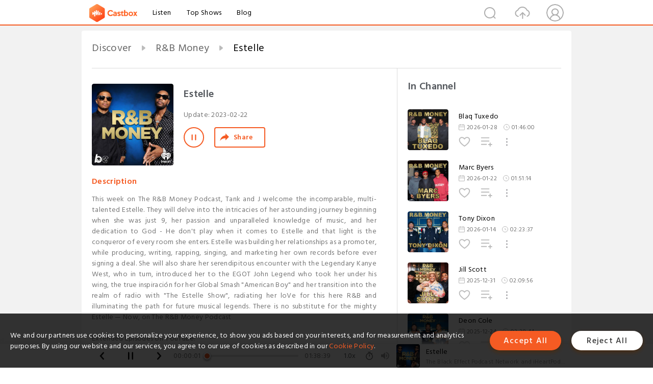

--- FILE ---
content_type: text/html; charset=utf-8
request_url: https://castbox.fm/episode/Estelle-id4952671-id573137749
body_size: 24079
content:
<!DOCTYPE html>
<html lang="en">
<head>
  <meta charset="utf-8">
  <title>Estelle</title>
  <link rel="canonical" href="https://castbox.fm/episode/Estelle-id4952671-id573137749" >
  
  <link rel="dns-prefetch" href="https//s3.castbox.fm">
  <link rel="dns-prefetch" href="https//everest.castbox.fm">
  <link rel="dns-prefetch" href="https//data.castbox.fm">
  <meta http-equiv="X-UA-Compatible" content="IE=edge,chrome=1">
  <meta name="viewport" content="width=device-width, initial-scale=1, user-scalable=no" >
  
  <link rel="icon" href="https://s3.castbox.fm/app/castbox/static/images/logo_120.png" type="image/x-icon">
  <meta name="apple-mobile-web-app-title" content="Castbox">
  <meta name="apple-mobile-web-app-capable" content="yes">
  <meta name="twitter:site" content="@CastBox_FM" >
  <meta name="twitter:creator" content="@CastBox_FM">
  <meta name="twitter:domain" content="castbox.fm">
  
      <meta name="twitter:card" content="summary" >
      <meta name="twitter:card" content="player" >
      <meta name="twitter:player" content="https://castbox.fm/app/castbox/player/id4952671/id573137749?v=03" >
      <meta property="twitter:player:height" content="500">
      <meta property="twitter:player:width" content="500">
      <meta name="twitter:player:width" content="500" >
      <meta name="twitter:player:height" content="500" >
      <meta property="og:image:width" content="600" >
      <meta property="og:image:height" content="600" >
      
  <meta property="twitter:title" content="Estelle" >
  <meta property="twitter:image" content="https://s3.castbox.fm/ab/6c/42/b995332d4320d597c536d3ab217eb9ba27_scaled_v1_400.jpg" >
  <meta property="twitter:description" content="<p>This week on The R&B Money Podcast, Tank and J welcome the incomparable, multi-talented Estelle. They will delve into the intricacies of her astoundi..." >
  <meta property="al:ios:url" content="castbox://episode/Estelle-id4952671-id573137749" >
  <meta property="al:ios:app_store_id" content="1100218439" >
  <meta property="al:ios:app_name" content="Castbox" >
  <meta property="al:android:url" content="castbox://episode/Estelle-id4952671-id573137749" >
  <meta property="al:android:package" content="fm.castbox.audiobook.radio.podcast" >
  <meta property="al:android:app_name" content="Castbox" >
  <meta property="al:web:url" content="https://castbox.fm/episode/Estelle-id4952671-id573137749" >
  <meta property="fb:app_id" content="1840752496197771" >
  <meta property="og:type" content="article" >
  <meta property="og:site_name" content="Castbox" />
  <meta property="og:url" content="https://castbox.fm/episode/Estelle-id4952671-id573137749" >
  <meta property="og:image" content="https://s3.castbox.fm/ab/6c/42/b995332d4320d597c536d3ab217eb9ba27_scaled_v1_400.jpg" >
  <meta property="og:title" content="Estelle" >
  <meta property="og:description" content="<p>This week on The R&B Money Podcast, Tank and J welcome the incomparable, multi-talented Estelle. They will delve into the intricacies of her astoundi..." >
  <meta property="twitter:app:id:iphone" content="1243410543">
  <meta property="twitter:app:id:googleplay" content="fm.castbox.audiobook.radio.podcast">
  <meta name="description" content="<p>This week on The R&B Money Podcast, Tank and J welcome the incomparable, multi-talented Estelle. They will delve into the intricacies of her astoundi..." >
  <meta name="keywords" content="Free iPhone Podcast App, Free Podcast App, Rachel Maddow, Bill Bur Podcast, NPR, WNYC, WBEZ, This American Life, In-audio Search, What is Podcasting, Serial Podcast, On Demand Podcast, Public Radio" >
  <meta name="theme-color" content="rgba(64, 64, 64, 0.9)" />
  <link rel="search" type="application/opensearchdescription+xml" href="https://castbox.fm/opensearch.xml" title="Castbox">
  
  <link href="https://fonts.googleapis.com/css?family=Hind+Siliguri:300,400,500,600" rel="stylesheet"><link rel="stylesheet" type="text/css" href="https://s3.castbox.fm/app/castbox/static/css/slick.min.css" >
  <script type="application/ld+json">
{"@context":"http://schema.org","@type":"BreadcrumbList","itemListElement":[{"@type":"ListItem","position":1,"item":{"@id":"https://castbox.fm/home","name":"Channels","image":"https://s3.castbox.fm/app/castbox/static/images/logo.png"}},{"@type":"ListItem","position":2,"item":{"@id":"https://castbox.fm/channel/R%26B-Money-id4952671","name":"R%26B%20Money","image":"https://is1-ssl.mzstatic.com/image/thumb/Podcasts211/v4/a2/6d/0d/a26d0d5b-d19e-5290-0e4b-5d053eef54b0/mza_17926711254718798979.jpg/200x200bb.jpg"}},{"@type":"ListItem","position":3,"item":{"@id":"https://castbox.fm/episode/Estelle-id4952671-id573137749","name":"Estelle","image":"https://s3.castbox.fm/ab/6c/42/b995332d4320d597c536d3ab217eb9ba27_scaled_v1_400.jpg"}}]}
</script>
  <link rel="manifest" id="pwaLink" href="/api/pwa/manifest.json">
  
  
  <script type='text/javascript'>
    if (document.documentElement.clientWidth <= 720) {
      document.documentElement.style.fontSize = document.documentElement.clientWidth / 7.2 + 'px'
    } else {
      document.documentElement.style.fontSize = '100px'
    }
    window.onloadcallback=function(){}
  </script>
  
  <link data-chunk="global" rel="stylesheet" href="https://s3.castbox.fm/webstatic/css/vendors~global.96c36ed4.chunk.css">
<link data-chunk="global" rel="stylesheet" href="https://s3.castbox.fm/webstatic/css/global.c7478bb9.chunk.css">
<link data-chunk="castbox.main" rel="stylesheet" href="https://s3.castbox.fm/webstatic/css/castbox.main.ed6e5c24.chunk.css">
<link data-chunk="genre" rel="stylesheet" href="https://s3.castbox.fm/webstatic/css/genre.504f9e8b.chunk.css">
<link data-chunk="ep" rel="stylesheet" href="https://s3.castbox.fm/webstatic/css/ep.fe499db8.chunk.css">
</head>
<body>
  <div id="root"><div class="castboxGlobal"><div style="width:0;height:0"><audio style="width:100%;height:100%" preload="auto"><source src="https://podtrac.com/pts/redirect.mp3/traffic.omny.fm/d/clips/e73c998e-6e60-432f-8610-ae210140c5b1/ffd06750-9c13-4998-b266-ae90010bb2af/3ef97530-f062-4726-bd7f-afb10083dfe4/audio.mp3?utm_source=Podcast&amp;in_playlist=240a7ed2-a685-4bc6-91de-ae90010c6176"/></audio></div><div class="castboxMain"><div class="mainBox"><div id="castboxHeader"><div class="castboxHeaderContainer"><div class="nav-item left navLogo"><a href="/"><img class="logoTextCover" src="https://s3.castbox.fm/webstatic/images/navLogo.c3d5a81b.png"/></a><a class="nav-item link" href="/home">Listen</a><a class="nav-item link" href="/categories/0">Top Shows</a><a class="nav-item link" href="/blog">Blog</a></div><div><div class="nav-item right topUserNav"><div class="userNav right"><div class="userNav-icon"><img class="userNav-img" src="https://s3.castbox.fm/webstatic/images/userIcon.06c408dc.png"/></div></div></div><div class="nav-item right upload"><a href="/creator/upload"><img class="img" src="https://s3.castbox.fm/webstatic/images/upload_icon.521c956a.png"/></a></div><div class="nav-item right search"><img class="img" src="https://s3.castbox.fm/webstatic/images/search_icon.3958760d.png"/></div></div></div></div><div style="padding-bottom:56px;min-height:100vh" id="childrenBox" class="childrenBox"><div class="topCon"></div><div class="topLeftCon"></div><div class="topRightCon"></div><div class="trackPlay clearfix childContent"><div style="text-align:left" class="guru-breadcrumb"><span class="guru-breadcrumb-item"><span style="max-width:40%" class="breadcrumb-text"><a href="/home">Discover</a></span><img class="breadcrumbImage" src="[data-uri]"/></span><span class="guru-breadcrumb-item"><span style="max-width:40%" class="breadcrumb-text"><a href="/channel/R%26B-Money-id4952671">R&amp;B Money</a></span><img class="breadcrumbImage" src="[data-uri]"/></span><span class="guru-breadcrumb-item active"><span style="max-width:40%" class="breadcrumb-text">Estelle</span></span></div><div class="leftContainer"><div class="trackinfo"><div class="trackinfo-cover" data-episode_id="402c6ce8e2b8c70743e9de3f700c5b6070e00b2e-a1a2411db3b949253517940b67867de01766f8f9"><div style="display:inline-block;height:100%;width:100%;overflow:hidden;border-radius:4px;background-color:#A9B8AD" class="coverImgContainer"><img style="display:inline-block;opacity:1;width:100%;height:100%" src="https://s3.castbox.fm/ab/6c/42/b995332d4320d597c536d3ab217eb9ba27_scaled_v1_400.jpg" class="cover" alt="Estelle" title="Estelle"/></div></div><div class="trackinfo-titleBox"><h1 title="Estelle" class="trackinfo-title"><div id="box-pro-ellipsis-177015656352396" class="box-ellipsis box-ellipsis-lineClamp"><style>#box-pro-ellipsis-177015656352396{-webkit-line-clamp:2;}</style><span>Estelle</span></div></h1><div class="trackinfo-con-des"><span class="item">Update: <!-- -->2023-02-22</span><span class="item"></span></div><div class="trackinfo-ctrls"><div class="player_play_btn pause loading " style="display:inline-block;cursor:pointer;margin-right:20px"></div><span><div class="sharePageBtn">Share</div></span></div></div><div class="trackinfo-des-title-wrapper"><p class="trackinfo-des-title ">Description</p></div><div class="trackinfo-des"><span class="box-ellipsis"><div><p>This week on The R&B Money Podcast, Tank and J welcome the incomparable, multi-talented Estelle. They will delve into the intricacies of her astounding journey beginning when she was just 9, her passion and unparalleled knowledge of music, and her dedication to God - He don't play when it comes to Estelle and that light is the conqueror of every room she enters. Estelle was building her relationships as a promoter, while producing, writing, rapping, singing, and marketing her own records before ever signing a deal. She will also share her serendipitous encounter with the Legendary Kanye West, who in turn, introduced her to the EGOT John Legend who took her under his wing, the true inspiración for her Global Smash "American Boy" and her transition into the realm of radio with "The Estelle Show", radiating her loVe for this here R&B and illuminating the path for future musical legends. There is no substitute for the mighty Estelle — Now, on The R&B Money Podcast</p> <p> </p> <p>Extended Episodes on YouTube:</p> <p><a rel="nofollow"href="https://www.youtube.com/RnBMoneyPodcast">https://www.youtube.com/RnBMoneyPodcast</a><br /><br /></p> <p>Follow The Podcast:</p> <p>Tank: @therealtank  </p> <p>J Valentine: @JValentine</p> <p>Podcast: @RnbMoneyPodcast </p> <p>  </p><p>See <a rel="nofollow"href="https://omnystudio.com/listener">omnystudio.com/listener</a> for privacy information.</p></div></span></div><div class="seeMorebtn seeMorebtn_up"><img class="img" src="[data-uri]"/></div></div><div class="trackPlay-comment"><div id="comments" class="commentList"><div class="commentList-title"><span>Comments<!-- --> </span></div><div class="addComment clearfix"><form class="addCommentForm"><div class="commentInputBox"><input type="text" value="" class="commentInputBox-input" placeholder="Sign in to Comment"/><input type="submit" style="display:none"/></div><div class="userCover"><div style="display:inline-block;height:100%;width:100%;overflow:hidden;border-radius:4px;background-color:#A9B8AD" class="coverImgContainer"><img style="display:inline-block;opacity:1;width:100%;height:100%" src="[data-uri]" class="userCover-img"/></div></div></form></div><div class="commentList-box"><div class="commentListCon"><div><div style="text-align:center" id="LoadInline"><img style="width:.84rem;max-width:64px;height:.84rem;max-height:64px" src="[data-uri]" alt="loading"/></div></div></div></div></div></div></div><div class="rightContainer"><div class="rightContainer-item"><div class="TrackList"><div class="trackListCon"><div class="clearfix"><div class="trackListCon_title">In Channel</div></div><div class="trackListCon_list" style="height:600px"><div><section class="episodeRow opacityinAnimate"><div class="ep-item isSmall"><div class="ep-item-cover"><a href="/episode/Blaq-Tuxedo-id4952671-id897561457"><div style="display:inline-block;height:100%;width:100%;overflow:hidden;border-radius:4px;background-color:#A9B8AD" class="coverImgContainer"><img style="display:inline-block;opacity:1;width:100%;height:100%" src="https://s3.castbox.fm/07/ad/44/766b34c05f5a6a9176063300412f7cb69c_scaled_v1_400.jpg" class="image" alt="Blaq Tuxedo" title="Blaq Tuxedo"/></div></a></div><div class="ep-item-con"><a href="/episode/Blaq-Tuxedo-id4952671-id897561457"><p title="Blaq Tuxedo" class="ep-item-con-title"><span class="ellipsis" style="display:inline-block">Blaq Tuxedo</span></p></a><p class="ep-item-con-des"><span class="item icon date">2026-01-28</span><span class="item icon time">01:46:00</span></p><div class="ep-item-con-btns"><p class="btn-item like"></p><span class="btn-item add-2epl"><div class="playlists-modal"><div class="playlists-modal-target"><div class="add-2epl-btn"></div></div></div></span><span class="btn-item add-2epl more-point"><div class="playlists-modal"><div class="playlists-modal-target"><div class="add-2epl-btn epl-more-action"></div></div></div></span></div></div><div class="ep-item-ctrls"><a class="ctrlItem play" href="/episode/Blaq-Tuxedo-id4952671-id897561457"></a></div></div><div class="audiobox"></div></section><section class="episodeRow opacityinAnimate"><div class="ep-item isSmall"><div class="ep-item-cover"><a href="/episode/Marc-Byers-id4952671-id895595811"><div style="display:inline-block;height:100%;width:100%;overflow:hidden;border-radius:4px;background-color:#A9B8AD" class="coverImgContainer"><img style="display:inline-block;opacity:1;width:100%;height:100%" src="https://s3.castbox.fm/ff/5e/fa/1da56305266c66648600e366fc22a17251_scaled_v1_400.jpg" class="image" alt="Marc Byers" title="Marc Byers"/></div></a></div><div class="ep-item-con"><a href="/episode/Marc-Byers-id4952671-id895595811"><p title="Marc Byers" class="ep-item-con-title"><span class="ellipsis" style="display:inline-block">Marc Byers</span></p></a><p class="ep-item-con-des"><span class="item icon date">2026-01-22</span><span class="item icon time">01:51:14</span></p><div class="ep-item-con-btns"><p class="btn-item like"></p><span class="btn-item add-2epl"><div class="playlists-modal"><div class="playlists-modal-target"><div class="add-2epl-btn"></div></div></div></span><span class="btn-item add-2epl more-point"><div class="playlists-modal"><div class="playlists-modal-target"><div class="add-2epl-btn epl-more-action"></div></div></div></span></div></div><div class="ep-item-ctrls"><a class="ctrlItem play" href="/episode/Marc-Byers-id4952671-id895595811"></a></div></div><div class="audiobox"></div></section><section class="episodeRow opacityinAnimate"><div class="ep-item isSmall"><div class="ep-item-cover"><a href="/episode/Tony-Dixon-id4952671-id893351185"><div style="display:inline-block;height:100%;width:100%;overflow:hidden;border-radius:4px;background-color:#A9B8AD" class="coverImgContainer"><img style="display:inline-block;opacity:1;width:100%;height:100%" src="https://s3.castbox.fm/d5/e5/c8/a0b2d0dc4d6a078178ad38e798b04b676c_scaled_v1_400.jpg" class="image" alt="Tony Dixon" title="Tony Dixon"/></div></a></div><div class="ep-item-con"><a href="/episode/Tony-Dixon-id4952671-id893351185"><p title="Tony Dixon" class="ep-item-con-title"><span class="ellipsis" style="display:inline-block">Tony Dixon</span></p></a><p class="ep-item-con-des"><span class="item icon date">2026-01-14</span><span class="item icon time">02:23:37</span></p><div class="ep-item-con-btns"><p class="btn-item like"></p><span class="btn-item add-2epl"><div class="playlists-modal"><div class="playlists-modal-target"><div class="add-2epl-btn"></div></div></div></span><span class="btn-item add-2epl more-point"><div class="playlists-modal"><div class="playlists-modal-target"><div class="add-2epl-btn epl-more-action"></div></div></div></span></div></div><div class="ep-item-ctrls"><a class="ctrlItem play" href="/episode/Tony-Dixon-id4952671-id893351185"></a></div></div><div class="audiobox"></div></section><section class="episodeRow opacityinAnimate"><div class="ep-item isSmall"><div class="ep-item-cover"><a href="/episode/Jill-Scott-id4952671-id887488113"><div style="display:inline-block;height:100%;width:100%;overflow:hidden;border-radius:4px;background-color:#A9B8AD" class="coverImgContainer"><img style="display:inline-block;opacity:1;width:100%;height:100%" src="https://s3.castbox.fm/7e/97/87/4922236b1dcc276c0d050edd959a064d34_scaled_v1_400.jpg" class="image" alt="Jill Scott" title="Jill Scott"/></div></a></div><div class="ep-item-con"><a href="/episode/Jill-Scott-id4952671-id887488113"><p title="Jill Scott" class="ep-item-con-title"><span class="ellipsis" style="display:inline-block">Jill Scott</span></p></a><p class="ep-item-con-des"><span class="item icon date">2025-12-31</span><span class="item icon time">02:09:56</span></p><div class="ep-item-con-btns"><p class="btn-item like"></p><span class="btn-item add-2epl"><div class="playlists-modal"><div class="playlists-modal-target"><div class="add-2epl-btn"></div></div></div></span><span class="btn-item add-2epl more-point"><div class="playlists-modal"><div class="playlists-modal-target"><div class="add-2epl-btn epl-more-action"></div></div></div></span></div></div><div class="ep-item-ctrls"><a class="ctrlItem play" href="/episode/Jill-Scott-id4952671-id887488113"></a></div></div><div class="audiobox"></div></section><section class="episodeRow opacityinAnimate"><div class="ep-item isSmall"><div class="ep-item-cover"><a href="/episode/Deon-Cole-id4952671-id885752005"><div style="display:inline-block;height:100%;width:100%;overflow:hidden;border-radius:4px;background-color:#A9B8AD" class="coverImgContainer"><img style="display:inline-block;opacity:1;width:100%;height:100%" src="https://s3.castbox.fm/c1/84/01/e7f7b5dc209cac3f5c60f37f48dea993d7_scaled_v1_400.jpg" class="image" alt="Deon Cole" title="Deon Cole"/></div></a></div><div class="ep-item-con"><a href="/episode/Deon-Cole-id4952671-id885752005"><p title="Deon Cole" class="ep-item-con-title"><span class="ellipsis" style="display:inline-block">Deon Cole</span></p></a><p class="ep-item-con-des"><span class="item icon date">2025-12-24</span><span class="item icon time">02:38:44</span></p><div class="ep-item-con-btns"><p class="btn-item like"></p><span class="btn-item add-2epl"><div class="playlists-modal"><div class="playlists-modal-target"><div class="add-2epl-btn"></div></div></div></span><span class="btn-item add-2epl more-point"><div class="playlists-modal"><div class="playlists-modal-target"><div class="add-2epl-btn epl-more-action"></div></div></div></span></div></div><div class="ep-item-ctrls"><a class="ctrlItem play" href="/episode/Deon-Cole-id4952671-id885752005"></a></div></div><div class="audiobox"></div></section><section class="episodeRow opacityinAnimate"><div class="ep-item isSmall"><div class="ep-item-cover"><a href="/episode/Vincent-Herbert-id4952671-id883610333"><div style="display:inline-block;height:100%;width:100%;overflow:hidden;border-radius:4px;background-color:#A9B8AD" class="coverImgContainer"><img style="display:inline-block;opacity:1;width:100%;height:100%" src="https://s3.castbox.fm/ec/c9/fa/5c549c0c3bed9edc22eca37fb29cf6ed9f_scaled_v1_400.jpg" class="image" alt="Vincent Herbert" title="Vincent Herbert"/></div></a></div><div class="ep-item-con"><a href="/episode/Vincent-Herbert-id4952671-id883610333"><p title="Vincent Herbert" class="ep-item-con-title"><span class="ellipsis" style="display:inline-block">Vincent Herbert</span></p></a><p class="ep-item-con-des"><span class="item icon date">2025-12-17</span><span class="item icon time">02:14:30</span></p><div class="ep-item-con-btns"><p class="btn-item like"></p><span class="btn-item add-2epl"><div class="playlists-modal"><div class="playlists-modal-target"><div class="add-2epl-btn"></div></div></div></span><span class="btn-item add-2epl more-point"><div class="playlists-modal"><div class="playlists-modal-target"><div class="add-2epl-btn epl-more-action"></div></div></div></span></div></div><div class="ep-item-ctrls"><a class="ctrlItem play" href="/episode/Vincent-Herbert-id4952671-id883610333"></a></div></div><div class="audiobox"></div></section><section class="episodeRow opacityinAnimate"><div class="ep-item isSmall"><div class="ep-item-cover"><a href="/episode/Jacob-Latimore-id4952671-id881239484"><div style="display:inline-block;height:100%;width:100%;overflow:hidden;border-radius:4px;background-color:#A9B8AD" class="coverImgContainer"><img style="display:inline-block;opacity:1;width:100%;height:100%" src="https://s3.castbox.fm/07/7b/e4/aabfe6ad97939b78411d91f0397cdc5cde_scaled_v1_400.jpg" class="image" alt="Jacob Latimore" title="Jacob Latimore"/></div></a></div><div class="ep-item-con"><a href="/episode/Jacob-Latimore-id4952671-id881239484"><p title="Jacob Latimore" class="ep-item-con-title"><span class="ellipsis" style="display:inline-block">Jacob Latimore</span></p></a><p class="ep-item-con-des"><span class="item icon date">2025-12-10</span><span class="item icon time">01:49:22</span></p><div class="ep-item-con-btns"><p class="btn-item like"></p><span class="btn-item add-2epl"><div class="playlists-modal"><div class="playlists-modal-target"><div class="add-2epl-btn"></div></div></div></span><span class="btn-item add-2epl more-point"><div class="playlists-modal"><div class="playlists-modal-target"><div class="add-2epl-btn epl-more-action"></div></div></div></span></div></div><div class="ep-item-ctrls"><a class="ctrlItem play" href="/episode/Jacob-Latimore-id4952671-id881239484"></a></div></div><div class="audiobox"></div></section><section class="episodeRow opacityinAnimate"><div class="ep-item isSmall"><div class="ep-item-cover"><a href="/episode/Amerie-id4952671-id879002294"><div style="display:inline-block;height:100%;width:100%;overflow:hidden;border-radius:4px;background-color:#A9B8AD" class="coverImgContainer"><img style="display:inline-block;opacity:1;width:100%;height:100%" src="https://s3.castbox.fm/70/6d/e1/331d8fc47b57b9ccf727565598deb1dc8d_scaled_v1_400.jpg" class="image" alt="Amerie" title="Amerie"/></div></a></div><div class="ep-item-con"><a href="/episode/Amerie-id4952671-id879002294"><p title="Amerie" class="ep-item-con-title"><span class="ellipsis" style="display:inline-block">Amerie</span></p></a><p class="ep-item-con-des"><span class="item icon date">2025-12-03</span><span class="item icon time">01:49:24</span></p><div class="ep-item-con-btns"><p class="btn-item like"></p><span class="btn-item add-2epl"><div class="playlists-modal"><div class="playlists-modal-target"><div class="add-2epl-btn"></div></div></div></span><span class="btn-item add-2epl more-point"><div class="playlists-modal"><div class="playlists-modal-target"><div class="add-2epl-btn epl-more-action"></div></div></div></span></div></div><div class="ep-item-ctrls"><a class="ctrlItem play" href="/episode/Amerie-id4952671-id879002294"></a></div></div><div class="audiobox"></div></section><section class="episodeRow opacityinAnimate"><div class="ep-item isSmall"><div class="ep-item-cover"><a href="/episode/B2K-id4952671-id876691386"><div style="display:inline-block;height:100%;width:100%;overflow:hidden;border-radius:4px;background-color:#A9B8AD" class="coverImgContainer"><img style="display:inline-block;opacity:1;width:100%;height:100%" src="https://s3.castbox.fm/bd/62/f8/229e12dbb6e8cfb1f79839782c7fa106e2_scaled_v1_400.jpg" class="image" alt="B2K" title="B2K"/></div></a></div><div class="ep-item-con"><a href="/episode/B2K-id4952671-id876691386"><p title="B2K" class="ep-item-con-title"><span class="ellipsis" style="display:inline-block">B2K</span></p></a><p class="ep-item-con-des"><span class="item icon date">2025-11-26</span><span class="item icon time">02:18:52</span></p><div class="ep-item-con-btns"><p class="btn-item like"></p><span class="btn-item add-2epl"><div class="playlists-modal"><div class="playlists-modal-target"><div class="add-2epl-btn"></div></div></div></span><span class="btn-item add-2epl more-point"><div class="playlists-modal"><div class="playlists-modal-target"><div class="add-2epl-btn epl-more-action"></div></div></div></span></div></div><div class="ep-item-ctrls"><a class="ctrlItem play" href="/episode/B2K-id4952671-id876691386"></a></div></div><div class="audiobox"></div></section><section class="episodeRow opacityinAnimate"><div class="ep-item isSmall"><div class="ep-item-cover"><a href="/episode/Ty-Dolla-%24ign-id4952671-id874201933"><div style="display:inline-block;height:100%;width:100%;overflow:hidden;border-radius:4px;background-color:#A9B8AD" class="coverImgContainer"><img style="display:inline-block;opacity:1;width:100%;height:100%" src="https://s3.castbox.fm/cd/cb/18/85c46c3ae8e01b6d8a155854db3315bfa5_scaled_v1_400.jpg" class="image" alt="Ty Dolla $ign" title="Ty Dolla $ign"/></div></a></div><div class="ep-item-con"><a href="/episode/Ty-Dolla-%24ign-id4952671-id874201933"><p title="Ty Dolla $ign" class="ep-item-con-title"><span class="ellipsis" style="display:inline-block">Ty Dolla $ign</span></p></a><p class="ep-item-con-des"><span class="item icon date">2025-11-19</span><span class="item icon time">02:02:21</span></p><div class="ep-item-con-btns"><p class="btn-item like"></p><span class="btn-item add-2epl"><div class="playlists-modal"><div class="playlists-modal-target"><div class="add-2epl-btn"></div></div></div></span><span class="btn-item add-2epl more-point"><div class="playlists-modal"><div class="playlists-modal-target"><div class="add-2epl-btn epl-more-action"></div></div></div></span></div></div><div class="ep-item-ctrls"><a class="ctrlItem play" href="/episode/Ty-Dolla-%24ign-id4952671-id874201933"></a></div></div><div class="audiobox"></div></section><section class="episodeRow opacityinAnimate"><div class="ep-item isSmall"><div class="ep-item-cover"><a href="/episode/Alicia-Keys-id4952671-id872253796"><div style="display:inline-block;height:100%;width:100%;overflow:hidden;border-radius:4px;background-color:#A9B8AD" class="coverImgContainer"><img style="display:inline-block;opacity:1;width:100%;height:100%" src="https://s3.castbox.fm/1e/7b/57/b7a68829dc9a044c446740f72cb9d24ad5_scaled_v1_400.jpg" class="image" alt="Alicia Keys" title="Alicia Keys"/></div></a></div><div class="ep-item-con"><a href="/episode/Alicia-Keys-id4952671-id872253796"><p title="Alicia Keys" class="ep-item-con-title"><span class="ellipsis" style="display:inline-block">Alicia Keys</span></p></a><p class="ep-item-con-des"><span class="item icon date">2025-11-14</span><span class="item icon time">01:17:04</span></p><div class="ep-item-con-btns"><p class="btn-item like"></p><span class="btn-item add-2epl"><div class="playlists-modal"><div class="playlists-modal-target"><div class="add-2epl-btn"></div></div></div></span><span class="btn-item add-2epl more-point"><div class="playlists-modal"><div class="playlists-modal-target"><div class="add-2epl-btn epl-more-action"></div></div></div></span></div></div><div class="ep-item-ctrls"><a class="ctrlItem play" href="/episode/Alicia-Keys-id4952671-id872253796"></a></div></div><div class="audiobox"></div></section><section class="episodeRow opacityinAnimate"><div class="ep-item isSmall"><div class="ep-item-cover"><a href="/episode/Stephen-Hill-id4952671-id783005035"><div style="display:inline-block;height:100%;width:100%;overflow:hidden;border-radius:4px;background-color:#A9B8AD" class="coverImgContainer"><img style="display:inline-block;opacity:1;width:100%;height:100%" src="https://s3.castbox.fm/a3/f1/92/95afb4d78f8e7e6e168402985fd19392c9_scaled_v1_400.jpg" class="image" alt="Stephen Hill" title="Stephen Hill"/></div></a></div><div class="ep-item-con"><a href="/episode/Stephen-Hill-id4952671-id783005035"><p title="Stephen Hill" class="ep-item-con-title"><span class="ellipsis" style="display:inline-block">Stephen Hill</span></p></a><p class="ep-item-con-des"><span class="item icon date">2025-02-26</span><span class="item icon time">02:02:54</span></p><div class="ep-item-con-btns"><p class="btn-item like"></p><span class="btn-item add-2epl"><div class="playlists-modal"><div class="playlists-modal-target"><div class="add-2epl-btn"></div></div></div></span><span class="btn-item add-2epl more-point"><div class="playlists-modal"><div class="playlists-modal-target"><div class="add-2epl-btn epl-more-action"></div></div></div></span></div></div><div class="ep-item-ctrls"><a class="ctrlItem play" href="/episode/Stephen-Hill-id4952671-id783005035"></a></div></div><div class="audiobox"></div></section><section class="episodeRow opacityinAnimate"><div class="ep-item isSmall"><div class="ep-item-cover"><a href="/episode/Christina-Millian-id4952671-id793945432"><div style="display:inline-block;height:100%;width:100%;overflow:hidden;border-radius:4px;background-color:#A9B8AD" class="coverImgContainer"><img style="display:inline-block;opacity:1;width:100%;height:100%" src="https://s3.castbox.fm/9d/50/a4/40a3d9f5eb24d8b45ddbcb6981cf891448_scaled_v1_400.jpg" class="image" alt="Christina Millian" title="Christina Millian"/></div></a></div><div class="ep-item-con"><a href="/episode/Christina-Millian-id4952671-id793945432"><p title="Christina Millian" class="ep-item-con-title"><span class="ellipsis" style="display:inline-block">Christina Millian</span></p></a><p class="ep-item-con-des"><span class="item icon date">2025-04-02</span><span class="item icon time">01:50:53</span></p><div class="ep-item-con-btns"><p class="btn-item like"></p><span class="btn-item add-2epl"><div class="playlists-modal"><div class="playlists-modal-target"><div class="add-2epl-btn"></div></div></div></span><span class="btn-item add-2epl more-point"><div class="playlists-modal"><div class="playlists-modal-target"><div class="add-2epl-btn epl-more-action"></div></div></div></span></div></div><div class="ep-item-ctrls"><a class="ctrlItem play" href="/episode/Christina-Millian-id4952671-id793945432"></a></div></div><div class="audiobox"></div></section><section class="episodeRow opacityinAnimate"><div class="ep-item isSmall"><div class="ep-item-cover"><a href="/episode/Dewain-Whitmore-Jr.-id4952671-id791693080"><div style="display:inline-block;height:100%;width:100%;overflow:hidden;border-radius:4px;background-color:#A9B8AD" class="coverImgContainer"><img style="display:inline-block;opacity:1;width:100%;height:100%" src="https://s3.castbox.fm/f7/7c/36/0045e37d2be9822d5513af03db7a4634a0_scaled_v1_400.jpg" class="image" alt="Dewain Whitmore Jr." title="Dewain Whitmore Jr."/></div></a></div><div class="ep-item-con"><a href="/episode/Dewain-Whitmore-Jr.-id4952671-id791693080"><p title="Dewain Whitmore Jr." class="ep-item-con-title"><span class="ellipsis" style="display:inline-block">Dewain Whitmore Jr.</span></p></a><p class="ep-item-con-des"><span class="item icon date">2025-03-26</span><span class="item icon time">02:03:13</span></p><div class="ep-item-con-btns"><p class="btn-item like"></p><span class="btn-item add-2epl"><div class="playlists-modal"><div class="playlists-modal-target"><div class="add-2epl-btn"></div></div></div></span><span class="btn-item add-2epl more-point"><div class="playlists-modal"><div class="playlists-modal-target"><div class="add-2epl-btn epl-more-action"></div></div></div></span></div></div><div class="ep-item-ctrls"><a class="ctrlItem play" href="/episode/Dewain-Whitmore-Jr.-id4952671-id791693080"></a></div></div><div class="audiobox"></div></section><section class="episodeRow opacityinAnimate"><div class="ep-item isSmall"><div class="ep-item-cover"><a href="/episode/Terry-&quot;TR&quot;-Ross-id4952671-id789522524"><div style="display:inline-block;height:100%;width:100%;overflow:hidden;border-radius:4px;background-color:#A9B8AD" class="coverImgContainer"><img style="display:inline-block;opacity:1;width:100%;height:100%" src="https://s3.castbox.fm/8c/eb/cf/1d75b52239c3fa2adedb2dd367bc196d20_scaled_v1_400.jpg" class="image" alt="Terry &quot;TR&quot; Ross" title="Terry &quot;TR&quot; Ross"/></div></a></div><div class="ep-item-con"><a href="/episode/Terry-&quot;TR&quot;-Ross-id4952671-id789522524"><p title="Terry &quot;TR&quot; Ross" class="ep-item-con-title"><span class="ellipsis" style="display:inline-block">Terry &quot;TR&quot; Ross</span></p></a><p class="ep-item-con-des"><span class="item icon date">2025-03-19</span><span class="item icon time">02:05:35</span></p><div class="ep-item-con-btns"><p class="btn-item like"></p><span class="btn-item add-2epl"><div class="playlists-modal"><div class="playlists-modal-target"><div class="add-2epl-btn"></div></div></div></span><span class="btn-item add-2epl more-point"><div class="playlists-modal"><div class="playlists-modal-target"><div class="add-2epl-btn epl-more-action"></div></div></div></span></div></div><div class="ep-item-ctrls"><a class="ctrlItem play" href="/episode/Terry-&quot;TR&quot;-Ross-id4952671-id789522524"></a></div></div><div class="audiobox"></div></section><section class="episodeRow opacityinAnimate"><div class="ep-item isSmall"><div class="ep-item-cover"><a href="/episode/Larrance-Dopson-id4952671-id787222053"><div style="display:inline-block;height:100%;width:100%;overflow:hidden;border-radius:4px;background-color:#A9B8AD" class="coverImgContainer"><img style="display:inline-block;opacity:1;width:100%;height:100%" src="https://s3.castbox.fm/e7/73/9d/233ff59d47acad5dea2e89b416010ca8d5_scaled_v1_400.jpg" class="image" alt="Larrance Dopson" title="Larrance Dopson"/></div></a></div><div class="ep-item-con"><a href="/episode/Larrance-Dopson-id4952671-id787222053"><p title="Larrance Dopson" class="ep-item-con-title"><span class="ellipsis" style="display:inline-block">Larrance Dopson</span></p></a><p class="ep-item-con-des"><span class="item icon date">2025-03-12</span><span class="item icon time">01:48:36</span></p><div class="ep-item-con-btns"><p class="btn-item like"></p><span class="btn-item add-2epl"><div class="playlists-modal"><div class="playlists-modal-target"><div class="add-2epl-btn"></div></div></div></span><span class="btn-item add-2epl more-point"><div class="playlists-modal"><div class="playlists-modal-target"><div class="add-2epl-btn epl-more-action"></div></div></div></span></div></div><div class="ep-item-ctrls"><a class="ctrlItem play" href="/episode/Larrance-Dopson-id4952671-id787222053"></a></div></div><div class="audiobox"></div></section><section class="episodeRow opacityinAnimate"><div class="ep-item isSmall"><div class="ep-item-cover"><a href="/episode/Chante-Moore-id4952671-id785114048"><div style="display:inline-block;height:100%;width:100%;overflow:hidden;border-radius:4px;background-color:#A9B8AD" class="coverImgContainer"><img style="display:inline-block;opacity:1;width:100%;height:100%" src="https://s3.castbox.fm/e7/33/28/115195cb5678c27687f2b23127c7293731_scaled_v1_400.jpg" class="image" alt="Chante Moore" title="Chante Moore"/></div></a></div><div class="ep-item-con"><a href="/episode/Chante-Moore-id4952671-id785114048"><p title="Chante Moore" class="ep-item-con-title"><span class="ellipsis" style="display:inline-block">Chante Moore</span></p></a><p class="ep-item-con-des"><span class="item icon date">2025-03-05</span><span class="item icon time">02:01:55</span></p><div class="ep-item-con-btns"><p class="btn-item like"></p><span class="btn-item add-2epl"><div class="playlists-modal"><div class="playlists-modal-target"><div class="add-2epl-btn"></div></div></div></span><span class="btn-item add-2epl more-point"><div class="playlists-modal"><div class="playlists-modal-target"><div class="add-2epl-btn epl-more-action"></div></div></div></span></div></div><div class="ep-item-ctrls"><a class="ctrlItem play" href="/episode/Chante-Moore-id4952671-id785114048"></a></div></div><div class="audiobox"></div></section><section class="episodeRow opacityinAnimate"><div class="ep-item isSmall"><div class="ep-item-cover"><a href="/episode/Smokey-Robinson-id4952671-id780951093"><div style="display:inline-block;height:100%;width:100%;overflow:hidden;border-radius:4px;background-color:#A9B8AD" class="coverImgContainer"><img style="display:inline-block;opacity:1;width:100%;height:100%" src="https://s3.castbox.fm/a3/f2/14/1215d9da3780edaad4c38d4957d91a2947_scaled_v1_400.jpg" class="image" alt="Smokey Robinson" title="Smokey Robinson"/></div></a></div><div class="ep-item-con"><a href="/episode/Smokey-Robinson-id4952671-id780951093"><p title="Smokey Robinson" class="ep-item-con-title"><span class="ellipsis" style="display:inline-block">Smokey Robinson</span></p></a><p class="ep-item-con-des"><span class="item icon date">2025-02-19</span><span class="item icon time">01:56:17</span></p><div class="ep-item-con-btns"><p class="btn-item like"></p><span class="btn-item add-2epl"><div class="playlists-modal"><div class="playlists-modal-target"><div class="add-2epl-btn"></div></div></div></span><span class="btn-item add-2epl more-point"><div class="playlists-modal"><div class="playlists-modal-target"><div class="add-2epl-btn epl-more-action"></div></div></div></span></div></div><div class="ep-item-ctrls"><a class="ctrlItem play" href="/episode/Smokey-Robinson-id4952671-id780951093"></a></div></div><div class="audiobox"></div></section><section class="episodeRow opacityinAnimate"><div class="ep-item isSmall"><div class="ep-item-cover"><a href="/episode/L.A.-Reid-id4952671-id778925295"><div style="display:inline-block;height:100%;width:100%;overflow:hidden;border-radius:4px;background-color:#A9B8AD" class="coverImgContainer"><img style="display:inline-block;opacity:1;width:100%;height:100%" src="https://s3.castbox.fm/8c/42/06/e37874d3c45bd95716985b87b8fb853d04_scaled_v1_400.jpg" class="image" alt="L.A. Reid" title="L.A. Reid"/></div></a></div><div class="ep-item-con"><a href="/episode/L.A.-Reid-id4952671-id778925295"><p title="L.A. Reid" class="ep-item-con-title"><span class="ellipsis" style="display:inline-block">L.A. Reid</span></p></a><p class="ep-item-con-des"><span class="item icon date">2025-02-12</span><span class="item icon time">01:55:55</span></p><div class="ep-item-con-btns"><p class="btn-item like"></p><span class="btn-item add-2epl"><div class="playlists-modal"><div class="playlists-modal-target"><div class="add-2epl-btn"></div></div></div></span><span class="btn-item add-2epl more-point"><div class="playlists-modal"><div class="playlists-modal-target"><div class="add-2epl-btn epl-more-action"></div></div></div></span></div></div><div class="ep-item-ctrls"><a class="ctrlItem play" href="/episode/L.A.-Reid-id4952671-id778925295"></a></div></div><div class="audiobox"></div></section><section class="episodeRow opacityinAnimate"><div class="ep-item isSmall"><div class="ep-item-cover"><a href="/episode/Cedric-The-Entertainer-id4952671-id776912955"><div style="display:inline-block;height:100%;width:100%;overflow:hidden;border-radius:4px;background-color:#A9B8AD" class="coverImgContainer"><img style="display:inline-block;opacity:1;width:100%;height:100%" src="https://s3.castbox.fm/8e/62/23/a0bfea90219f772bf58df9d16bfee7b88b_scaled_v1_400.jpg" class="image" alt="Cedric The Entertainer" title="Cedric The Entertainer"/></div></a></div><div class="ep-item-con"><a href="/episode/Cedric-The-Entertainer-id4952671-id776912955"><p title="Cedric The Entertainer" class="ep-item-con-title"><span class="ellipsis" style="display:inline-block">Cedric The Entertainer</span></p></a><p class="ep-item-con-des"><span class="item icon date">2025-02-05</span><span class="item icon time">01:31:21</span></p><div class="ep-item-con-btns"><p class="btn-item like"></p><span class="btn-item add-2epl"><div class="playlists-modal"><div class="playlists-modal-target"><div class="add-2epl-btn"></div></div></div></span><span class="btn-item add-2epl more-point"><div class="playlists-modal"><div class="playlists-modal-target"><div class="add-2epl-btn epl-more-action"></div></div></div></span></div></div><div class="ep-item-ctrls"><a class="ctrlItem play" href="/episode/Cedric-The-Entertainer-id4952671-id776912955"></a></div></div><div class="audiobox"></div></section><div style="text-align:center" id="LoadInline"><img style="width:.84rem;max-width:64px;height:.84rem;max-height:64px" src="[data-uri]" alt="loading"/></div></div></div></div></div></div><div class="rightContainer-item adBanner fadeInUp animated"><div style="display:none"></div></div><div class="footer-wrapper "><div class="rightContainer-item downloadPlay"><div class="downloadPlay-title-empty"></div><div class="downloadPlay-item clearfix google"><div class="link"><a target="_black" href="https://play.google.com/store/apps/details?id=fm.castbox.audiobook.radio.podcast&amp;referrer=utm_source%3Dcastbox_web%26utm_medium%3Dlink%26utm_campaign%3Dweb_right_bar%26utm_content%3D"><img style="width:100%" class="store" src="https://s3.castbox.fm/fa/00/5a/19fd024f1fa0d92ce80cd72cfe.png" alt="Google Play" title="Google Play"/></a></div><div class="text">Download from Google Play</div></div><div class="downloadPlay-item clearfix google"><div class="link"><a target="_black" href="https://itunes.apple.com/app/castbox-radio/id1243410543?pt=118301901&amp;mt=8&amp;ct=web_right_bar"><img style="width:100%" class="store" src="https://s3.castbox.fm/8a/81/60/605a1c40698998c6ff2ba624ea.png" alt="Castbox" title="App Store"/></a></div><div class="text">Download from App Store</div></div></div><div class="rightFooter rightContainer-item clearfix"><ul class="footerLinks"><li class="footerLinks-item"><a href="https://helpcenter.castbox.fm/portal/kb">FAQs</a></li></ul><div class="footerCounrtySel"><div><div class="footer_select_country"><img class="countryCover" src="/app/castbox/static/images/flags/us.svg" alt="us"/><span class="countryName">United States</span></div></div></div></div></div></div></div></div><div class="mainBoxFooter"><div class="castboxFooterBar"><div class="footemain"><div class="PlayControl"><span class="back icon"></span><span class="playBtn icon pause loading"></span><span class="forward icon"></span></div><div class="sticker"><div class="player-stick"><div class="current-time">00:00</div><div class="player-stick-coat"><div class="PlayerStickBar"><div style="left:0%" class="circleBar"></div><div style="width:0%" class="playerStick"></div></div></div><div class="duration">00:00</div></div></div><div class="playbackRate"><div class="playbackRate-value">x</div><div class="playbackRate-list hide"><p class="playbackRate-list-item">0.5<!-- -->x</p><p class="playbackRate-list-item">0.8<!-- -->x</p><p class="playbackRate-list-item">1.0<!-- -->x</p><p class="playbackRate-list-item">1.25<!-- -->x</p><p class="playbackRate-list-item">1.5<!-- -->x</p><p class="playbackRate-list-item">2.0<!-- -->x</p><p class="playbackRate-list-item">3.0<!-- -->x</p></div></div><div class="playbackRate timing icon"><div class="playbackRate-value"><img src="[data-uri]"/></div><div class="playbackRate-list hide"><p class="playbackRate-list-title">Sleep Timer</p><p class="playbackRate-list-item">Off</p><p class="playbackRate-list-item">End of Episode</p><p class="playbackRate-list-item">5 Minutes</p><p class="playbackRate-list-item">10 Minutes</p><p class="playbackRate-list-item">15 Minutes</p><p class="playbackRate-list-item">30 Minutes</p><p class="playbackRate-list-item">45 Minutes</p><p class="playbackRate-list-item">60 Minutes</p><p class="playbackRate-list-item">120 Minutes</p></div></div><div class="volumeCtrl"><img class="volumeCtrl-img" src="https://s3.castbox.fm/webstatic/images/volume.86474be8.png"/><div style="height:0;padding:0;border:0;overflow:hidden" class="volumeCtrl-sliderCon"></div></div><div class="footerFeed"><div class="leftImg"><a href="/episode/Estelle-id4952671-id573137749"><div style="display:inline-block;height:100%;width:100%;overflow:hidden;border-radius:4px;background-color:#A9B8AD" class="coverImgContainer"><img style="display:inline-block;opacity:1;width:100%;height:100%" src="https://s3.castbox.fm/ab/6c/42/b995332d4320d597c536d3ab217eb9ba27_scaled_v1_400.jpg" alt="Estelle" title="Estelle"/></div></a></div><div class="rightText"><h1 class="title ellipsis">Estelle</h1><h1 class="author ellipsis">The Black Effect Podcast Network and iHeartPodcasts</h1></div></div></div></div></div></div></div><div class="Toastify"></div></div></div>
  <script>
    window.__INITIAL_STATE__ = "%7B%22ch%22%3A%7B%22chInfo%22%3A%7B%22episode_count%22%3A175%2C%22x_play_base%22%3A0%2C%22stat_cover_ext_color%22%3Atrue%2C%22keywords%22%3A%5B%22Music%20Commentary%22%2C%22Music%22%2C%22Music%20History%22%5D%2C%22cover_ext_color%22%3A%22-16236416%22%2C%22mongo_id%22%3A%226290018eedc7e463c77781d4%22%2C%22show_id%22%3A%226290018eedc7e463c77781d4%22%2C%22copyright%22%3A%222026%20iHeartMedia%2C%20Inc.%20%C2%A9%20Any%20use%20of%20this%20intellectual%20property%20for%20text%20and%20data%20mining%20or%20computational%20analysis%20including%20as%20training%20material%20for%20artificial%20intelligence%20systems%20is%20strictly%20prohibited%20without%20express%20written%20consent%20from%20iHeartMedia%22%2C%22author%22%3A%22The%20Black%20Effect%20Podcast%20Network%20and%20iHeartPodcasts%22%2C%22is_key_channel%22%3Atrue%2C%22audiobook_categories%22%3A%5B%5D%2C%22comment_count%22%3A3%2C%22website%22%3A%22https%3A%2F%2Fwww.iheart.com%2Fpodcast%2F1119-rb-money-97430895%2F%22%2C%22rss_url%22%3A%22https%3A%2F%2Fwww.omnycontent.com%2Fd%2Fplaylist%2Fe73c998e-6e60-432f-8610-ae210140c5b1%2Fffd06750-9c13-4998-b266-ae90010bb2af%2F240a7ed2-a685-4bc6-91de-ae90010c6176%2Fpodcast.rss%22%2C%22description%22%3A%22%3Cp%3ER%26B%20Money%20Podcast%20is%20hosted%20by%20the%20Legendary%20Grammy%20Award%20winning%20R%26B%20singer%2Fsongwriter%2Fproducer%20TANK%20and%20his%20business%20partner%20multi-platinum%20songwriter%20%26%20executive%20J.%20Valentine.%3C%2Fp%3E%5Cn%3Cp%3EThis%20podcast%20is%20for%20the%20super%20dedicated%20R%26B%20fans%2C%20covering%20everything%20from%20Keith%20Sweat%20to%20Pink%20Sweat%24.%20R%26B%20Money%20has%20created%20a%20fly%20space%20for%20artist%20%26%20executives%20in%20the%20game%20to%20reminisce%2C%20with%20exceptional%20compelling%20story%20telling%20and%20a%20place%20of%20discovery%20for%20the%20fans.%C2%A0%3C%2Fp%3E%22%2C%22tags%22%3A%5B%22from-itunes%22%2C%22from-google%22%5D%2C%22editable%22%3Atrue%2C%22play_count%22%3A38346%2C%22link%22%3A%22https%3A%2F%2Fwww.iheart.com%2Fpodcast%2F1119-rb-money-97430895%2F%22%2C%22categories%22%3A%5B10009%2C10071%2C10072%2C10073%5D%2C%22x_subs_base%22%3A0%2C%22small_cover_url%22%3A%22https%3A%2F%2Fis1-ssl.mzstatic.com%2Fimage%2Fthumb%2FPodcasts211%2Fv4%2Fa2%2F6d%2F0d%2Fa26d0d5b-d19e-5290-0e4b-5d053eef54b0%2Fmza_17926711254718798979.jpg%2F200x200bb.jpg%22%2C%22big_cover_url%22%3A%22https%3A%2F%2Fis1-ssl.mzstatic.com%2Fimage%2Fthumb%2FPodcasts211%2Fv4%2Fa2%2F6d%2F0d%2Fa26d0d5b-d19e-5290-0e4b-5d053eef54b0%2Fmza_17926711254718798979.jpg%2F600x600bb.jpg%22%2C%22language%22%3A%22en-us%22%2C%22cid%22%3A4952671%2C%22latest_eid%22%3A897561457%2C%22release_date%22%3A%222026-01-28T19%3A17%3A21Z%22%2C%22title%22%3A%22R%26B%20Money%22%2C%22uri%22%3A%22%2Fch%2F4952671%22%2C%22https_cover_url%22%3A%22https%3A%2F%2Fis1-ssl.mzstatic.com%2Fimage%2Fthumb%2FPodcasts211%2Fv4%2Fa2%2F6d%2F0d%2Fa26d0d5b-d19e-5290-0e4b-5d053eef54b0%2Fmza_17926711254718798979.jpg%2F400x400bb.jpg%22%2C%22channel_type%22%3A%22private%22%2C%22channel_id%22%3A%22402c6ce8e2b8c70743e9de3f700c5b6070e00b2e%22%2C%22sub_count%22%3A2734%2C%22internal_product_id%22%3A%22cb.ch.4952671%22%2C%22social%22%3A%7B%22website%22%3A%22https%3A%2F%2Fwww.iheart.com%2Fpodcast%2F1119-rb-money-97430895%2F%22%7D%7D%2C%22overview%22%3A%7B%22latest_eid%22%3A897561457%2C%22sort_by%22%3A%22itunes_season%22%2C%22sort_order%22%3A0%2C%22cid%22%3A4952671%2C%22eids%22%3A%5B897561457%2C895595811%2C893351185%2C887488113%2C885752005%2C883610333%2C881239484%2C879002294%2C876691386%2C874201933%2C872253796%2C783005035%2C793945432%2C791693080%2C789522524%2C787222053%2C785114048%2C780951093%2C778925295%2C776912955%2C774808045%2C772669088%2C770666126%2C768782286%2C767059114%2C711644204%2C765505624%2C763443866%2C761545609%2C759121406%2C757042698%2C754997449%2C752983785%2C751021336%2C748922354%2C747188353%2C745323506%2C743201289%2C741723179%2C739763205%2C737934636%2C736119654%2C734161568%2C731662909%2C729751301%2C727610410%2C725845938%2C723843801%2C721933336%2C720057155%2C718162663%2C716178254%2C713828233%2C709721472%2C707770402%2C705725116%2C703657353%2C701708081%2C699786178%2C697565035%2C695245745%2C693153558%2C691214472%2C688642018%2C686262361%2C683972879%2C682091371%2C680200926%2C677969333%2C674944473%2C672970247%2C670907775%2C669026098%2C667268774%2C665330758%2C663615688%2C661925953%2C660327781%2C658477371%2C656075124%2C654237317%2C652446326%2C650691694%2C650456409%2C648766414%2C646981839%2C645188687%2C643342346%2C641406956%2C639537452%2C637648214%2C635576180%2C633493470%2C631738426%2C630006095%2C628215519%2C626610081%2C625048491%2C623319634%2C621576149%2C619822083%2C617964424%2C616194583%2C609347620%2C607604335%2C605818826%2C603895851%2C602005858%2C600189914%2C598274710%2C596446129%2C531864854%2C594574233%2C592780862%2C590966771%2C589053337%2C587089285%2C585169733%2C583126263%2C580978964%2C578986170%2C576934438%2C574992995%2C573137749%2C571366681%2C569491383%2C567396849%2C565500125%2C563713984%2C561865002%2C560153748%2C558719257%2C557538448%2C557241383%2C555548761%2C553727934%2C551980239%2C550322069%2C548387592%2C546684143%2C544989456%2C543113863%2C541460848%2C539800738%2C538103947%2C535183101%2C530296755%2C528287636%2C526356101%2C524698962%2C522757253%2C521014742%2C519116819%2C516925570%2C514879781%2C512842492%2C510873244%2C508877830%2C506920804%2C504860002%2C502804029%2C500793044%2C889996695%2C800241960%2C798377931%2C774081231%2C771929663%2C770034251%2C767426094%2C765974075%2C765694653%2C764207410%2C763726343%2C762150987%2C498997336%5D%7D%2C%22eps%22%3A%5B%7B%22website%22%3A%22https%3A%2F%2Fomny.fm%2Fshows%2Fr-b-money%2Fblaq-tuxedo%22%2C%22podcast_transcript_summary%22%3A%22https%3A%2F%2Fs3.castbox.fm%2F40%2F2c%2F6c%2F402c6ce8e2b8c70743e9de3f700c5b6070e00b2e-897561457-summary.json%22%2C%22cid%22%3A4952671%2C%22description%22%3A%22Blaq%20Tuxedo%E2%80%94brothers%20Darius%20%26%20Dominique%E2%80%94pull%20up%20to%20talk%20songwriting%2C%20the%20journey%2C%20and%20building%20records%20that%20hit%20both%20the%20timeline%20and%20the%20stage.%20With%20Tank%20%26%20J.%20Valentine%2C%20the%20duo%20breaks%20down%20their%20process%20from%20melody%20math%20to%20production%20choices%2C%20how%20they%20split%20roles%20in%20the%20room%2C%20and%20the%20rollout%20thinking%20behind%20new%20music.%20They%20also%20get%20into%20writing%20Chris%20Brown%E2%80%99s%20%E2%80%9CIffy%E2%80%9D%20and%20their%20own%20record%20%E2%80%9CResiduals.%E2%80%9DSee%20omnystudio.com%2Flistener%20for%20privacy%20information.%22%2C%22has_dai%22%3Afalse%2C%22internal_product_id%22%3A%22cb.ep.897561457%22%2C%22private%22%3Afalse%2C%22episode_id%22%3A%22402c6ce8e2b8c70743e9de3f700c5b6070e00b2e-62c73baed8e06f023c9f5cc33b7ccdc7e7740937%22%2C%22play_count%22%3A95%2C%22like_count%22%3A0%2C%22video%22%3A0%2C%22cover_url%22%3A%22https%3A%2F%2Fs3.castbox.fm%2F07%2Fad%2F44%2F766b34c05f5a6a9176063300412f7cb69c_scaled_v1_400.jpg%22%2C%22podcast_transcript%22%3A%5B%7B%22url%22%3A%22https%3A%2F%2Fapi.omny.fm%2Forgs%2Fe73c998e-6e60-432f-8610-ae210140c5b1%2Fclips%2Fb0e7de1b-1369-4dfd-8ff6-b3e0013ad21b%2Ftranscript%3Fformat%3DSubRip%26t%3D1769627883%22%2C%22type%22%3A%22application%2Fsrt%22%2C%22language%22%3A%22en%22%7D%2C%7B%22url%22%3A%22https%3A%2F%2Fapi.omny.fm%2Forgs%2Fe73c998e-6e60-432f-8610-ae210140c5b1%2Fclips%2Fb0e7de1b-1369-4dfd-8ff6-b3e0013ad21b%2Ftranscript%3Fformat%3DWebVTT%26t%3D1769627883%22%2C%22type%22%3A%22text%2Fvtt%22%2C%22language%22%3A%22en%22%7D%2C%7B%22url%22%3A%22https%3A%2F%2Fapi.omny.fm%2Forgs%2Fe73c998e-6e60-432f-8610-ae210140c5b1%2Fclips%2Fb0e7de1b-1369-4dfd-8ff6-b3e0013ad21b%2Ftranscript%3Fformat%3DTextWithTimestamps%26t%3D1769627883%22%2C%22type%22%3A%22text%2Fplain%22%2C%22language%22%3A%22en%22%7D%2C%7B%22url%22%3A%22https%3A%2F%2Fs3.castbox.fm%2F40%2F2c%2F6c%2F402c6ce8e2b8c70743e9de3f700c5b6070e00b2e-897561457.json%22%2C%22type%22%3A%22application%2Fjson%22%7D%5D%2C%22duration%22%3A6360000%2C%22download_count%22%3A84%2C%22ep_desc_url%22%3A%22https%3A%2F%2Fcastbox.fm%2Fapp%2Fdes%2Fep%3Feid%3D897561457%22%2C%22size%22%3A99340966%2C%22small_cover_url%22%3A%22https%3A%2F%2Fs3.castbox.fm%2F07%2Fad%2F44%2F766b34c05f5a6a9176063300412f7cb69c_scaled_v1_200.jpg%22%2C%22big_cover_url%22%3A%22https%3A%2F%2Fs3.castbox.fm%2F07%2Fad%2F44%2F766b34c05f5a6a9176063300412f7cb69c_scaled_v1_600.jpg%22%2C%22author%22%3A%22The%20Black%20Effect%20Podcast%20Network%20and%20iHeartPodcasts%22%2C%22url%22%3A%22https%3A%2F%2Fpodtrac.com%2Fpts%2Fredirect.mp3%2Ftraffic.omny.fm%2Fd%2Fclips%2Fe73c998e-6e60-432f-8610-ae210140c5b1%2Fffd06750-9c13-4998-b266-ae90010bb2af%2Fb0e7de1b-1369-4dfd-8ff6-b3e0013ad21b%2Faudio.mp3%3Futm_source%3DPodcast%26in_playlist%3D240a7ed2-a685-4bc6-91de-ae90010c6176%22%2C%22release_date%22%3A%222026-01-28T19%3A17%3A21Z%22%2C%22title%22%3A%22Blaq%20Tuxedo%22%2C%22channel_id%22%3A%22402c6ce8e2b8c70743e9de3f700c5b6070e00b2e%22%2C%22comment_count%22%3A0%2C%22eid%22%3A897561457%2C%22urls%22%3A%5B%22https%3A%2F%2Fpodtrac.com%2Fpts%2Fredirect.mp3%2Ftraffic.omny.fm%2Fd%2Fclips%2Fe73c998e-6e60-432f-8610-ae210140c5b1%2Fffd06750-9c13-4998-b266-ae90010bb2af%2Fb0e7de1b-1369-4dfd-8ff6-b3e0013ad21b%2Faudio.mp3%3Futm_source%3DPodcast%26in_playlist%3D240a7ed2-a685-4bc6-91de-ae90010c6176%22%5D%7D%2C%7B%22website%22%3A%22https%3A%2F%2Fomny.fm%2Fshows%2Fr-b-money%2Fmarc-byers%22%2C%22podcast_transcript_summary%22%3A%22https%3A%2F%2Fs3.castbox.fm%2F40%2F2c%2F6c%2F402c6ce8e2b8c70743e9de3f700c5b6070e00b2e-895595811-summary.json%22%2C%22cid%22%3A4952671%2C%22description%22%3A%22Executive%20and%20A%26R%20strategist%20Marc%20Byers%20sits%20with%20Tank%20%26%20J.%20Valentine%20to%20map%20the%20relationships%2C%20instincts%2C%20and%20timing%20behind%20era-defining%20R%26B%20and%20hip-hop%20moments%E2%80%94from%20internships%20under%20Kenny%20Gamble%2C%20to%20early%20wins%20with%20Maurice%20Wilcher%2C%20to%20linking%20artists%2C%20producers%2C%20and%20labels%20that%20shaped%20the%20sound%20of%20a%20generation.See%20omnystudio.com%2Flistener%20for%20privacy%20information.%22%2C%22has_dai%22%3Afalse%2C%22internal_product_id%22%3A%22cb.ep.895595811%22%2C%22private%22%3Afalse%2C%22episode_id%22%3A%22402c6ce8e2b8c70743e9de3f700c5b6070e00b2e-17ee941701d4b2f3db3a689b90f2826ded5fac2c%22%2C%22play_count%22%3A105%2C%22like_count%22%3A0%2C%22video%22%3A0%2C%22cover_url%22%3A%22https%3A%2F%2Fs3.castbox.fm%2Fff%2F5e%2Ffa%2F1da56305266c66648600e366fc22a17251_scaled_v1_400.jpg%22%2C%22podcast_transcript%22%3A%5B%7B%22url%22%3A%22https%3A%2F%2Fapi.omny.fm%2Forgs%2Fe73c998e-6e60-432f-8610-ae210140c5b1%2Fclips%2F8babea94-0c53-4c0e-bdd5-b3da0014e108%2Ftranscript%3Fformat%3DSubRip%26t%3D1769046700%22%2C%22type%22%3A%22application%2Fsrt%22%2C%22language%22%3A%22en%22%7D%2C%7B%22url%22%3A%22https%3A%2F%2Fapi.omny.fm%2Forgs%2Fe73c998e-6e60-432f-8610-ae210140c5b1%2Fclips%2F8babea94-0c53-4c0e-bdd5-b3da0014e108%2Ftranscript%3Fformat%3DWebVTT%26t%3D1769046700%22%2C%22type%22%3A%22text%2Fvtt%22%2C%22language%22%3A%22en%22%7D%2C%7B%22url%22%3A%22https%3A%2F%2Fapi.omny.fm%2Forgs%2Fe73c998e-6e60-432f-8610-ae210140c5b1%2Fclips%2F8babea94-0c53-4c0e-bdd5-b3da0014e108%2Ftranscript%3Fformat%3DTextWithTimestamps%26t%3D1769046700%22%2C%22type%22%3A%22text%2Fplain%22%2C%22language%22%3A%22en%22%7D%2C%7B%22url%22%3A%22https%3A%2F%2Fs3.castbox.fm%2F40%2F2c%2F6c%2F402c6ce8e2b8c70743e9de3f700c5b6070e00b2e-895595811.json%22%2C%22type%22%3A%22application%2Fjson%22%7D%5D%2C%22duration%22%3A6674000%2C%22download_count%22%3A89%2C%22ep_desc_url%22%3A%22https%3A%2F%2Fcastbox.fm%2Fapp%2Fdes%2Fep%3Feid%3D895595811%22%2C%22size%22%3A11%2C%22small_cover_url%22%3A%22https%3A%2F%2Fs3.castbox.fm%2Fff%2F5e%2Ffa%2F1da56305266c66648600e366fc22a17251_scaled_v1_200.jpg%22%2C%22big_cover_url%22%3A%22https%3A%2F%2Fs3.castbox.fm%2Fff%2F5e%2Ffa%2F1da56305266c66648600e366fc22a17251_scaled_v1_600.jpg%22%2C%22author%22%3A%22The%20Black%20Effect%20Podcast%20Network%20and%20iHeartPodcasts%22%2C%22url%22%3A%22https%3A%2F%2Fpodtrac.com%2Fpts%2Fredirect.mp3%2Ftraffic.omny.fm%2Fd%2Fclips%2Fe73c998e-6e60-432f-8610-ae210140c5b1%2Fffd06750-9c13-4998-b266-ae90010bb2af%2F8babea94-0c53-4c0e-bdd5-b3da0014e108%2Faudio.mp3%3Futm_source%3DPodcast%26in_playlist%3D240a7ed2-a685-4bc6-91de-ae90010c6176%22%2C%22release_date%22%3A%222026-01-22T01%3A51%3A52Z%22%2C%22title%22%3A%22Marc%20Byers%22%2C%22channel_id%22%3A%22402c6ce8e2b8c70743e9de3f700c5b6070e00b2e%22%2C%22comment_count%22%3A0%2C%22eid%22%3A895595811%2C%22urls%22%3A%5B%22https%3A%2F%2Fpodtrac.com%2Fpts%2Fredirect.mp3%2Ftraffic.omny.fm%2Fd%2Fclips%2Fe73c998e-6e60-432f-8610-ae210140c5b1%2Fffd06750-9c13-4998-b266-ae90010bb2af%2F8babea94-0c53-4c0e-bdd5-b3da0014e108%2Faudio.mp3%3Futm_source%3DPodcast%26in_playlist%3D240a7ed2-a685-4bc6-91de-ae90010c6176%22%5D%7D%2C%7B%22website%22%3A%22https%3A%2F%2Fomny.fm%2Fshows%2Fr-b-money%2Ftony-dixon%22%2C%22podcast_transcript_summary%22%3A%22https%3A%2F%2Fs3.castbox.fm%2F40%2F2c%2F6c%2F402c6ce8e2b8c70743e9de3f700c5b6070e00b2e-893351185-summary.json%22%2C%22cid%22%3A4952671%2C%22description%22%3A%22Tony%20Dixon%20(aka%20Antonio%20Dixon)%E2%80%94songwriter%2C%20producer%2C%20and%20vocal%20architect%E2%80%94sits%20with%20Tank%20%26%20J.%20Valentine%20to%20break%20down%20how%20modern%20R%26B%20records%20come%20together%3A%20chord%20language%2C%20pocket%2C%20and%20vocal%20production%20that%20lives%20on%20repeat.%20Tony%20walks%20through%20the%20making%20of%20Kehlani%E2%80%99s%20%E2%80%9Cout%20the%20window%E2%80%9D%E2%80%94from%20concept%20to%20arrangement%20to%20the%20performance%20choices%20that%20make%20it%20land%E2%80%94plus%20the%20collaboration%20habits%20and%20taste%20that%20keep%20him%20in%20the%20room%20for%20career%20records.See%20omnystudio.com%2Flistener%20for%20privacy%20information.%22%2C%22has_dai%22%3Afalse%2C%22internal_product_id%22%3A%22cb.ep.893351185%22%2C%22private%22%3Afalse%2C%22episode_id%22%3A%22402c6ce8e2b8c70743e9de3f700c5b6070e00b2e-50c1bbe5f4d3821f5e5f8566b1045ff71ab14914%22%2C%22play_count%22%3A119%2C%22like_count%22%3A0%2C%22video%22%3A0%2C%22cover_url%22%3A%22https%3A%2F%2Fs3.castbox.fm%2Fd5%2Fe5%2Fc8%2Fa0b2d0dc4d6a078178ad38e798b04b676c_scaled_v1_400.jpg%22%2C%22podcast_transcript%22%3A%5B%7B%22url%22%3A%22https%3A%2F%2Fapi.omny.fm%2Forgs%2Fe73c998e-6e60-432f-8610-ae210140c5b1%2Fclips%2F211c3927-2336-418f-a3ba-b3d2013e3a67%2Ftranscript%3Fformat%3DSubRip%26t%3D1768421807%22%2C%22type%22%3A%22application%2Fsrt%22%2C%22language%22%3A%22en%22%7D%2C%7B%22url%22%3A%22https%3A%2F%2Fapi.omny.fm%2Forgs%2Fe73c998e-6e60-432f-8610-ae210140c5b1%2Fclips%2F211c3927-2336-418f-a3ba-b3d2013e3a67%2Ftranscript%3Fformat%3DWebVTT%26t%3D1768421807%22%2C%22type%22%3A%22text%2Fvtt%22%2C%22language%22%3A%22en%22%7D%2C%7B%22url%22%3A%22https%3A%2F%2Fapi.omny.fm%2Forgs%2Fe73c998e-6e60-432f-8610-ae210140c5b1%2Fclips%2F211c3927-2336-418f-a3ba-b3d2013e3a67%2Ftranscript%3Fformat%3DTextWithTimestamps%26t%3D1768421807%22%2C%22type%22%3A%22text%2Fplain%22%2C%22language%22%3A%22en%22%7D%2C%7B%22url%22%3A%22https%3A%2F%2Fs3.castbox.fm%2F40%2F2c%2F6c%2F402c6ce8e2b8c70743e9de3f700c5b6070e00b2e-893351185.json%22%2C%22type%22%3A%22application%2Fjson%22%7D%5D%2C%22duration%22%3A8617000%2C%22download_count%22%3A100%2C%22ep_desc_url%22%3A%22https%3A%2F%2Fcastbox.fm%2Fapp%2Fdes%2Fep%3Feid%3D893351185%22%2C%22size%22%3A11%2C%22small_cover_url%22%3A%22https%3A%2F%2Fs3.castbox.fm%2Fd5%2Fe5%2Fc8%2Fa0b2d0dc4d6a078178ad38e798b04b676c_scaled_v1_200.jpg%22%2C%22big_cover_url%22%3A%22https%3A%2F%2Fs3.castbox.fm%2Fd5%2Fe5%2Fc8%2Fa0b2d0dc4d6a078178ad38e798b04b676c_scaled_v1_600.jpg%22%2C%22author%22%3A%22The%20Black%20Effect%20Podcast%20Network%20and%20iHeartPodcasts%22%2C%22url%22%3A%22https%3A%2F%2Fpodtrac.com%2Fpts%2Fredirect.mp3%2Ftraffic.omny.fm%2Fd%2Fclips%2Fe73c998e-6e60-432f-8610-ae210140c5b1%2Fffd06750-9c13-4998-b266-ae90010bb2af%2F211c3927-2336-418f-a3ba-b3d2013e3a67%2Faudio.mp3%3Futm_source%3DPodcast%26in_playlist%3D240a7ed2-a685-4bc6-91de-ae90010c6176%22%2C%22release_date%22%3A%222026-01-14T20%3A17%3A33Z%22%2C%22title%22%3A%22Tony%20Dixon%22%2C%22channel_id%22%3A%22402c6ce8e2b8c70743e9de3f700c5b6070e00b2e%22%2C%22comment_count%22%3A0%2C%22eid%22%3A893351185%2C%22urls%22%3A%5B%22https%3A%2F%2Fpodtrac.com%2Fpts%2Fredirect.mp3%2Ftraffic.omny.fm%2Fd%2Fclips%2Fe73c998e-6e60-432f-8610-ae210140c5b1%2Fffd06750-9c13-4998-b266-ae90010bb2af%2F211c3927-2336-418f-a3ba-b3d2013e3a67%2Faudio.mp3%3Futm_source%3DPodcast%26in_playlist%3D240a7ed2-a685-4bc6-91de-ae90010c6176%22%5D%7D%2C%7B%22website%22%3A%22https%3A%2F%2Fomny.fm%2Fshows%2Fr-b-money%2Fjill-scott%22%2C%22podcast_transcript_summary%22%3A%22https%3A%2F%2Fs3.castbox.fm%2F40%2F2c%2F6c%2F402c6ce8e2b8c70743e9de3f700c5b6070e00b2e-887488113-summary.json%22%2C%22cid%22%3A4952671%2C%22description%22%3A%22Jill%20Scott%20sits%20with%20Tank%20%26%20J.%20Valentine%20to%20talk%20about%20how%20songs%20start%2C%20how%20performances%20breathe%2C%20and%20how%20an%20artist%20protects%20her%20center.%20She%20walks%20through%20the%20making%20of%20signature%20records%E2%80%94%E2%80%94and%20the%20choices%20behind%20phrasing%2C%20silence%2C%20and%20dynamics.%20We%20get%20into%20the%20bandstand%2C%20the%20poem-to-melody%20pipeline%2C%20collaboration%20that%20serves%20the%20story%2C%20and%20what%20she%E2%80%99s%20chasing%20next%20in%20the%20studio%20and%20on%20stage.See%20omnystudio.com%2Flistener%20for%20privacy%20information.%22%2C%22has_dai%22%3Afalse%2C%22internal_product_id%22%3A%22cb.ep.887488113%22%2C%22private%22%3Afalse%2C%22episode_id%22%3A%22402c6ce8e2b8c70743e9de3f700c5b6070e00b2e-fce441123b92684961ede038d1e89645f36f3757%22%2C%22play_count%22%3A226%2C%22like_count%22%3A1%2C%22video%22%3A0%2C%22cover_url%22%3A%22https%3A%2F%2Fs3.castbox.fm%2F7e%2F97%2F87%2F4922236b1dcc276c0d050edd959a064d34_scaled_v1_400.jpg%22%2C%22podcast_transcript%22%3A%5B%7B%22url%22%3A%22https%3A%2F%2Fapi.omny.fm%2Forgs%2Fe73c998e-6e60-432f-8610-ae210140c5b1%2Fclips%2Fcb46e8c5-9c78-4862-8e32-b3c4012c7c57%2Ftranscript%3Fformat%3DSubRip%26t%3D1767205417%22%2C%22type%22%3A%22application%2Fsrt%22%2C%22language%22%3A%22en%22%7D%2C%7B%22url%22%3A%22https%3A%2F%2Fapi.omny.fm%2Forgs%2Fe73c998e-6e60-432f-8610-ae210140c5b1%2Fclips%2Fcb46e8c5-9c78-4862-8e32-b3c4012c7c57%2Ftranscript%3Fformat%3DWebVTT%26t%3D1767205417%22%2C%22type%22%3A%22text%2Fvtt%22%2C%22language%22%3A%22en%22%7D%2C%7B%22url%22%3A%22https%3A%2F%2Fapi.omny.fm%2Forgs%2Fe73c998e-6e60-432f-8610-ae210140c5b1%2Fclips%2Fcb46e8c5-9c78-4862-8e32-b3c4012c7c57%2Ftranscript%3Fformat%3DTextWithTimestamps%26t%3D1767205417%22%2C%22type%22%3A%22text%2Fplain%22%2C%22language%22%3A%22en%22%7D%2C%7B%22url%22%3A%22https%3A%2F%2Fs3.castbox.fm%2F40%2F2c%2F6c%2F402c6ce8e2b8c70743e9de3f700c5b6070e00b2e-887488113.json%22%2C%22type%22%3A%22application%2Fjson%22%7D%5D%2C%22duration%22%3A7796000%2C%22download_count%22%3A117%2C%22ep_desc_url%22%3A%22https%3A%2F%2Fcastbox.fm%2Fapp%2Fdes%2Fep%3Feid%3D887488113%22%2C%22size%22%3A128563527%2C%22small_cover_url%22%3A%22https%3A%2F%2Fs3.castbox.fm%2F7e%2F97%2F87%2F4922236b1dcc276c0d050edd959a064d34_scaled_v1_200.jpg%22%2C%22big_cover_url%22%3A%22https%3A%2F%2Fs3.castbox.fm%2F7e%2F97%2F87%2F4922236b1dcc276c0d050edd959a064d34_scaled_v1_600.jpg%22%2C%22author%22%3A%22The%20Black%20Effect%20Podcast%20Network%20and%20iHeartPodcasts%22%2C%22url%22%3A%22https%3A%2F%2Fpodtrac.com%2Fpts%2Fredirect.mp3%2Ftraffic.omny.fm%2Fd%2Fclips%2Fe73c998e-6e60-432f-8610-ae210140c5b1%2Fffd06750-9c13-4998-b266-ae90010bb2af%2Fcb46e8c5-9c78-4862-8e32-b3c4012c7c57%2Faudio.mp3%3Futm_source%3DPodcast%26in_playlist%3D240a7ed2-a685-4bc6-91de-ae90010c6176%22%2C%22release_date%22%3A%222025-12-31T18%3A24%3A10Z%22%2C%22title%22%3A%22Jill%20Scott%22%2C%22channel_id%22%3A%22402c6ce8e2b8c70743e9de3f700c5b6070e00b2e%22%2C%22comment_count%22%3A0%2C%22url_support_range%22%3Atrue%2C%22eid%22%3A887488113%2C%22urls%22%3A%5B%22https%3A%2F%2Fpodtrac.com%2Fpts%2Fredirect.mp3%2Ftraffic.omny.fm%2Fd%2Fclips%2Fe73c998e-6e60-432f-8610-ae210140c5b1%2Fffd06750-9c13-4998-b266-ae90010bb2af%2Fcb46e8c5-9c78-4862-8e32-b3c4012c7c57%2Faudio.mp3%3Futm_source%3DPodcast%26in_playlist%3D240a7ed2-a685-4bc6-91de-ae90010c6176%22%5D%7D%2C%7B%22website%22%3A%22https%3A%2F%2Fomny.fm%2Fshows%2Fr-b-money%2Fdeon-cole%22%2C%22podcast_transcript_summary%22%3A%22https%3A%2F%2Fs3.castbox.fm%2F40%2F2c%2F6c%2F402c6ce8e2b8c70743e9de3f700c5b6070e00b2e-885752005-summary.json%22%2C%22cid%22%3A4952671%2C%22description%22%3A%22Deon%20Cole%E2%80%94comedian%2C%20actor%2C%20writer%2C%20and%20producer%E2%80%94pulls%20up%20for%20a%20masterclass%20on%20craft%20and%20longevity.%20With%20Tank%20%26%20J.%20Valentine%2C%20Deon%20breaks%20down%20the%20evolution%20from%20late-night%20writers%E2%80%99%20rooms%20to%20Netflix%20specials%20(Charleen%E2%80%99s%20Boy)%20and%20dramatic%20turns%20on%20screen%2C%20the%20discipline%20it%20takes%20to%20build%20an%20hour%2C%20and%20how%20real%20life%20shapes%20the%20jokes.%20We%20get%20into%20timing%2C%20story%2C%20audience%20connection%2C%20and%20what%20it%20means%20to%20keep%20leveling%20up%20without%20losing%20your%20voice.See%20omnystudio.com%2Flistener%20for%20privacy%20information.%22%2C%22has_dai%22%3Afalse%2C%22internal_product_id%22%3A%22cb.ep.885752005%22%2C%22private%22%3Afalse%2C%22episode_id%22%3A%22402c6ce8e2b8c70743e9de3f700c5b6070e00b2e-0d6a50339d24b558f74fed1d27252ac2ccf4af91%22%2C%22play_count%22%3A181%2C%22like_count%22%3A0%2C%22video%22%3A0%2C%22cover_url%22%3A%22https%3A%2F%2Fs3.castbox.fm%2Fc1%2F84%2F01%2Fe7f7b5dc209cac3f5c60f37f48dea993d7_scaled_v1_400.jpg%22%2C%22podcast_transcript%22%3A%5B%7B%22url%22%3A%22https%3A%2F%2Fapi.omny.fm%2Forgs%2Fe73c998e-6e60-432f-8610-ae210140c5b1%2Fclips%2F6da85d60-fe79-405a-abe5-b3bd011c35de%2Ftranscript%3Fformat%3DSubRip%26t%3D1766597566%22%2C%22type%22%3A%22application%2Fsrt%22%2C%22language%22%3A%22en%22%7D%2C%7B%22url%22%3A%22https%3A%2F%2Fapi.omny.fm%2Forgs%2Fe73c998e-6e60-432f-8610-ae210140c5b1%2Fclips%2F6da85d60-fe79-405a-abe5-b3bd011c35de%2Ftranscript%3Fformat%3DWebVTT%26t%3D1766597566%22%2C%22type%22%3A%22text%2Fvtt%22%2C%22language%22%3A%22en%22%7D%2C%7B%22url%22%3A%22https%3A%2F%2Fapi.omny.fm%2Forgs%2Fe73c998e-6e60-432f-8610-ae210140c5b1%2Fclips%2F6da85d60-fe79-405a-abe5-b3bd011c35de%2Ftranscript%3Fformat%3DTextWithTimestamps%26t%3D1766597566%22%2C%22type%22%3A%22text%2Fplain%22%2C%22language%22%3A%22en%22%7D%2C%7B%22url%22%3A%22https%3A%2F%2Fs3.castbox.fm%2F40%2F2c%2F6c%2F402c6ce8e2b8c70743e9de3f700c5b6070e00b2e-885752005.json%22%2C%22type%22%3A%22application%2Fjson%22%7D%5D%2C%22duration%22%3A9524000%2C%22download_count%22%3A121%2C%22ep_desc_url%22%3A%22https%3A%2F%2Fcastbox.fm%2Fapp%2Fdes%2Fep%3Feid%3D885752005%22%2C%22size%22%3A150149104%2C%22small_cover_url%22%3A%22https%3A%2F%2Fs3.castbox.fm%2Fc1%2F84%2F01%2Fe7f7b5dc209cac3f5c60f37f48dea993d7_scaled_v1_200.jpg%22%2C%22big_cover_url%22%3A%22https%3A%2F%2Fs3.castbox.fm%2Fc1%2F84%2F01%2Fe7f7b5dc209cac3f5c60f37f48dea993d7_scaled_v1_600.jpg%22%2C%22author%22%3A%22The%20Black%20Effect%20Podcast%20Network%20and%20iHeartPodcasts%22%2C%22url%22%3A%22https%3A%2F%2Fpodtrac.com%2Fpts%2Fredirect.mp3%2Ftraffic.omny.fm%2Fd%2Fclips%2Fe73c998e-6e60-432f-8610-ae210140c5b1%2Fffd06750-9c13-4998-b266-ae90010bb2af%2F6da85d60-fe79-405a-abe5-b3bd011c35de%2Faudio.mp3%3Futm_source%3DPodcast%26in_playlist%3D240a7ed2-a685-4bc6-91de-ae90010c6176%22%2C%22release_date%22%3A%222025-12-24T17%3A33%3A21Z%22%2C%22title%22%3A%22Deon%20Cole%22%2C%22channel_id%22%3A%22402c6ce8e2b8c70743e9de3f700c5b6070e00b2e%22%2C%22comment_count%22%3A0%2C%22url_support_range%22%3Atrue%2C%22eid%22%3A885752005%2C%22urls%22%3A%5B%22https%3A%2F%2Fpodtrac.com%2Fpts%2Fredirect.mp3%2Ftraffic.omny.fm%2Fd%2Fclips%2Fe73c998e-6e60-432f-8610-ae210140c5b1%2Fffd06750-9c13-4998-b266-ae90010bb2af%2F6da85d60-fe79-405a-abe5-b3bd011c35de%2Faudio.mp3%3Futm_source%3DPodcast%26in_playlist%3D240a7ed2-a685-4bc6-91de-ae90010c6176%22%5D%7D%2C%7B%22website%22%3A%22https%3A%2F%2Fomny.fm%2Fshows%2Fr-b-money%2Fvincent-herbert%22%2C%22podcast_transcript_summary%22%3A%22https%3A%2F%2Fs3.castbox.fm%2F40%2F2c%2F6c%2F402c6ce8e2b8c70743e9de3f700c5b6070e00b2e-883610333-summary.json%22%2C%22cid%22%3A4952671%2C%22description%22%3A%22Vincent%20Herbert%20sits%20down%20with%20Tank%20%26%20J.%20Valentine%20to%20unpack%20the%20executive%20side%20of%20R%26B%20and%20pop%3A%20discovering%20and%20developing%20artists%2C%20shaping%20records%20from%20demo%20to%20delivery%2C%20and%20building%20the%20teams%20that%20turn%20moments%20into%20movements.%20From%20the%20studio%20floor%20to%20boardroom%20strategy%2C%20Vincent%20breaks%20down%20how%20A%26R%2C%20production%2C%20and%20marketing%20align%E2%80%94what%20makes%20a%20single%20undeniable%2C%20how%20to%20protect%20an%20artist%E2%80%99s%20identity%2C%20and%20when%20to%20take%20creative%20risks.See%20omnystudio.com%2Flistener%20for%20privacy%20information.%22%2C%22has_dai%22%3Afalse%2C%22internal_product_id%22%3A%22cb.ep.883610333%22%2C%22private%22%3Afalse%2C%22episode_id%22%3A%22402c6ce8e2b8c70743e9de3f700c5b6070e00b2e-40f9de860a7c20d97b93f02e043dd8eba9019052%22%2C%22play_count%22%3A171%2C%22like_count%22%3A0%2C%22video%22%3A0%2C%22cover_url%22%3A%22https%3A%2F%2Fs3.castbox.fm%2Fec%2Fc9%2Ffa%2F5c549c0c3bed9edc22eca37fb29cf6ed9f_scaled_v1_400.jpg%22%2C%22podcast_transcript%22%3A%5B%7B%22url%22%3A%22https%3A%2F%2Fapi.omny.fm%2Forgs%2Fe73c998e-6e60-432f-8610-ae210140c5b1%2Fclips%2F02e08fbd-0475-42e6-a644-b3b6011b04f9%2Ftranscript%3Fformat%3DSubRip%26t%3D1765993749%22%2C%22type%22%3A%22application%2Fsrt%22%2C%22language%22%3A%22en%22%7D%2C%7B%22url%22%3A%22https%3A%2F%2Fapi.omny.fm%2Forgs%2Fe73c998e-6e60-432f-8610-ae210140c5b1%2Fclips%2F02e08fbd-0475-42e6-a644-b3b6011b04f9%2Ftranscript%3Fformat%3DWebVTT%26t%3D1765993749%22%2C%22type%22%3A%22text%2Fvtt%22%2C%22language%22%3A%22en%22%7D%2C%7B%22url%22%3A%22https%3A%2F%2Fapi.omny.fm%2Forgs%2Fe73c998e-6e60-432f-8610-ae210140c5b1%2Fclips%2F02e08fbd-0475-42e6-a644-b3b6011b04f9%2Ftranscript%3Fformat%3DTextWithTimestamps%26t%3D1765993749%22%2C%22type%22%3A%22text%2Fplain%22%2C%22language%22%3A%22en%22%7D%2C%7B%22url%22%3A%22https%3A%2F%2Fs3.castbox.fm%2F40%2F2c%2F6c%2F402c6ce8e2b8c70743e9de3f700c5b6070e00b2e-883610333.json%22%2C%22type%22%3A%22application%2Fjson%22%7D%5D%2C%22duration%22%3A8070000%2C%22download_count%22%3A114%2C%22ep_desc_url%22%3A%22https%3A%2F%2Fcastbox.fm%2Fapp%2Fdes%2Fep%3Feid%3D883610333%22%2C%22size%22%3A130926986%2C%22small_cover_url%22%3A%22https%3A%2F%2Fs3.castbox.fm%2Fec%2Fc9%2Ffa%2F5c549c0c3bed9edc22eca37fb29cf6ed9f_scaled_v1_200.jpg%22%2C%22big_cover_url%22%3A%22https%3A%2F%2Fs3.castbox.fm%2Fec%2Fc9%2Ffa%2F5c549c0c3bed9edc22eca37fb29cf6ed9f_scaled_v1_600.jpg%22%2C%22author%22%3A%22The%20Black%20Effect%20Podcast%20Network%20and%20iHeartPodcasts%22%2C%22url%22%3A%22https%3A%2F%2Fpodtrac.com%2Fpts%2Fredirect.mp3%2Ftraffic.omny.fm%2Fd%2Fclips%2Fe73c998e-6e60-432f-8610-ae210140c5b1%2Fffd06750-9c13-4998-b266-ae90010bb2af%2F02e08fbd-0475-42e6-a644-b3b6011b04f9%2Faudio.mp3%3Futm_source%3DPodcast%26in_playlist%3D240a7ed2-a685-4bc6-91de-ae90010c6176%22%2C%22release_date%22%3A%222025-12-17T17%3A43%3A58Z%22%2C%22title%22%3A%22Vincent%20Herbert%22%2C%22channel_id%22%3A%22402c6ce8e2b8c70743e9de3f700c5b6070e00b2e%22%2C%22comment_count%22%3A0%2C%22url_support_range%22%3Atrue%2C%22eid%22%3A883610333%2C%22urls%22%3A%5B%22https%3A%2F%2Fpodtrac.com%2Fpts%2Fredirect.mp3%2Ftraffic.omny.fm%2Fd%2Fclips%2Fe73c998e-6e60-432f-8610-ae210140c5b1%2Fffd06750-9c13-4998-b266-ae90010bb2af%2F02e08fbd-0475-42e6-a644-b3b6011b04f9%2Faudio.mp3%3Futm_source%3DPodcast%26in_playlist%3D240a7ed2-a685-4bc6-91de-ae90010c6176%22%5D%7D%2C%7B%22website%22%3A%22https%3A%2F%2Fomny.fm%2Fshows%2Fr-b-money%2Fjacob-latimore%22%2C%22podcast_transcript_summary%22%3A%22https%3A%2F%2Fs3.castbox.fm%2F40%2F2c%2F6c%2F402c6ce8e2b8c70743e9de3f700c5b6070e00b2e-881239484-summary.json%22%2C%22cid%22%3A4952671%2C%22description%22%3A%22Jacob%20Latimore%2C%20singer%2C%20songwriter%2C%20and%20actor%E2%80%94breaks%20down%20the%20discipline%20behind%20his%20records%2C%20the%20lessons%20learned%20on%20set%2C%20and%20how%20he%20balances%20leading%20roles%20(including%20The%20Chi)%20with%20building%20a%20catalog%20that%20keeps%20fans%20locked%20in.%20From%20early%20breakthroughs%20to%20new%20chapters%2C%20Jacob%20opens%20up%20about%20craft%2C%20faith%2C%20and%20consistency.%20Hosts%3A%20Tank%20%26%20J.%20Valentine%20%E2%80%94%20R%26B%20MoneyLive%20From%20The%20Sun%20Rose%20%E2%80%94%20%40thesunrosewesthollywood%20%40thesunrosemusicSee%20omnystudio.com%2Flistener%20for%20privacy%20information.%22%2C%22has_dai%22%3Afalse%2C%22internal_product_id%22%3A%22cb.ep.881239484%22%2C%22private%22%3Afalse%2C%22episode_id%22%3A%22402c6ce8e2b8c70743e9de3f700c5b6070e00b2e-d7722b1a7d3374ac79d6f4ac5cc4721755134523%22%2C%22play_count%22%3A158%2C%22like_count%22%3A0%2C%22video%22%3A0%2C%22cover_url%22%3A%22https%3A%2F%2Fs3.castbox.fm%2F07%2F7b%2Fe4%2Faabfe6ad97939b78411d91f0397cdc5cde_scaled_v1_400.jpg%22%2C%22podcast_transcript%22%3A%5B%7B%22url%22%3A%22https%3A%2F%2Fapi.omny.fm%2Forgs%2Fe73c998e-6e60-432f-8610-ae210140c5b1%2Fclips%2F3316e446-4107-43f3-a1fc-b3af00c98528%2Ftranscript%3Fformat%3DSubRip%26t%3D1765370432%22%2C%22type%22%3A%22application%2Fsrt%22%2C%22language%22%3A%22en%22%7D%2C%7B%22url%22%3A%22https%3A%2F%2Fapi.omny.fm%2Forgs%2Fe73c998e-6e60-432f-8610-ae210140c5b1%2Fclips%2F3316e446-4107-43f3-a1fc-b3af00c98528%2Ftranscript%3Fformat%3DWebVTT%26t%3D1765370432%22%2C%22type%22%3A%22text%2Fvtt%22%2C%22language%22%3A%22en%22%7D%2C%7B%22url%22%3A%22https%3A%2F%2Fapi.omny.fm%2Forgs%2Fe73c998e-6e60-432f-8610-ae210140c5b1%2Fclips%2F3316e446-4107-43f3-a1fc-b3af00c98528%2Ftranscript%3Fformat%3DTextWithTimestamps%26t%3D1765370432%22%2C%22type%22%3A%22text%2Fplain%22%2C%22language%22%3A%22en%22%7D%2C%7B%22url%22%3A%22https%3A%2F%2Fs3.castbox.fm%2F40%2F2c%2F6c%2F402c6ce8e2b8c70743e9de3f700c5b6070e00b2e-881239484.json%22%2C%22type%22%3A%22application%2Fjson%22%7D%5D%2C%22duration%22%3A6562000%2C%22download_count%22%3A113%2C%22ep_desc_url%22%3A%22https%3A%2F%2Fcastbox.fm%2Fapp%2Fdes%2Fep%3Feid%3D881239484%22%2C%22size%22%3A107041095%2C%22small_cover_url%22%3A%22https%3A%2F%2Fs3.castbox.fm%2F07%2F7b%2Fe4%2Faabfe6ad97939b78411d91f0397cdc5cde_scaled_v1_200.jpg%22%2C%22big_cover_url%22%3A%22https%3A%2F%2Fs3.castbox.fm%2F07%2F7b%2Fe4%2Faabfe6ad97939b78411d91f0397cdc5cde_scaled_v1_600.jpg%22%2C%22author%22%3A%22The%20Black%20Effect%20Podcast%20Network%20and%20iHeartPodcasts%22%2C%22url%22%3A%22https%3A%2F%2Fpodtrac.com%2Fpts%2Fredirect.mp3%2Ftraffic.omny.fm%2Fd%2Fclips%2Fe73c998e-6e60-432f-8610-ae210140c5b1%2Fffd06750-9c13-4998-b266-ae90010bb2af%2F3316e446-4107-43f3-a1fc-b3af00c98528%2Faudio.mp3%3Futm_source%3DPodcast%26in_playlist%3D240a7ed2-a685-4bc6-91de-ae90010c6176%22%2C%22release_date%22%3A%222025-12-10T12%3A38%3A03Z%22%2C%22title%22%3A%22Jacob%20Latimore%22%2C%22channel_id%22%3A%22402c6ce8e2b8c70743e9de3f700c5b6070e00b2e%22%2C%22comment_count%22%3A0%2C%22url_support_range%22%3Atrue%2C%22eid%22%3A881239484%2C%22urls%22%3A%5B%22https%3A%2F%2Fpodtrac.com%2Fpts%2Fredirect.mp3%2Ftraffic.omny.fm%2Fd%2Fclips%2Fe73c998e-6e60-432f-8610-ae210140c5b1%2Fffd06750-9c13-4998-b266-ae90010bb2af%2F3316e446-4107-43f3-a1fc-b3af00c98528%2Faudio.mp3%3Futm_source%3DPodcast%26in_playlist%3D240a7ed2-a685-4bc6-91de-ae90010c6176%22%5D%7D%2C%7B%22website%22%3A%22https%3A%2F%2Fomny.fm%2Fshows%2Fr-b-money%2Famerie%22%2C%22podcast_transcript_summary%22%3A%22https%3A%2F%2Fs3.castbox.fm%2F40%2F2c%2F6c%2F402c6ce8e2b8c70743e9de3f700c5b6070e00b2e-879002294-summary.json%22%2C%22cid%22%3A4952671%2C%22description%22%3A%22Season%204%20keeps%20moving%20with%20the%20incomparable%20Amerie%E2%80%94singer%2C%20songwriter%2C%20and%20architect%20of%20a%20groove%20that%20reshaped%20the%202000s.%20Live%20with%20Tank%20%26%20J.%20Valentine%2C%20Amerie%20breaks%20down%20the%20making%20of%20her%20signature%20sound%2C%20the%20discipline%20behind%20the%20pen%20and%20vocal%20stacks%2C%20and%20how%20she%20continues%20to%20evolve%20as%20a%20creative%20across%20music%20and%20culture.%20We%20talk%20albums%2C%20global%20moments%2C%20and%20what%20it%20takes%20to%20build%20records%20that%20still%20move%20dance%20floors%20and%20timelines.See%20omnystudio.com%2Flistener%20for%20privacy%20information.%22%2C%22has_dai%22%3Afalse%2C%22internal_product_id%22%3A%22cb.ep.879002294%22%2C%22private%22%3Afalse%2C%22episode_id%22%3A%22402c6ce8e2b8c70743e9de3f700c5b6070e00b2e-c753f6c3ecda5590d894b64d83fb6cd1eae8c0f8%22%2C%22play_count%22%3A178%2C%22like_count%22%3A0%2C%22video%22%3A0%2C%22cover_url%22%3A%22https%3A%2F%2Fs3.castbox.fm%2F70%2F6d%2Fe1%2F331d8fc47b57b9ccf727565598deb1dc8d_scaled_v1_400.jpg%22%2C%22podcast_transcript%22%3A%5B%7B%22url%22%3A%22https%3A%2F%2Fapi.omny.fm%2Forgs%2Fe73c998e-6e60-432f-8610-ae210140c5b1%2Fclips%2F0b8c0ddd-c71a-4363-8103-b3a800dc2e87%2Ftranscript%3Fformat%3DSubRip%26t%3D1764769480%22%2C%22type%22%3A%22application%2Fsrt%22%2C%22language%22%3A%22en-us%22%7D%2C%7B%22url%22%3A%22https%3A%2F%2Fapi.omny.fm%2Forgs%2Fe73c998e-6e60-432f-8610-ae210140c5b1%2Fclips%2F0b8c0ddd-c71a-4363-8103-b3a800dc2e87%2Ftranscript%3Fformat%3DWebVTT%26t%3D1764769480%22%2C%22type%22%3A%22text%2Fvtt%22%2C%22language%22%3A%22en-us%22%7D%2C%7B%22url%22%3A%22https%3A%2F%2Fapi.omny.fm%2Forgs%2Fe73c998e-6e60-432f-8610-ae210140c5b1%2Fclips%2F0b8c0ddd-c71a-4363-8103-b3a800dc2e87%2Ftranscript%3Fformat%3DTextWithTimestamps%26t%3D1764769480%22%2C%22type%22%3A%22text%2Fplain%22%2C%22language%22%3A%22en-us%22%7D%2C%7B%22url%22%3A%22https%3A%2F%2Fs3.castbox.fm%2F40%2F2c%2F6c%2F402c6ce8e2b8c70743e9de3f700c5b6070e00b2e-879002294.json%22%2C%22type%22%3A%22application%2Fjson%22%7D%5D%2C%22duration%22%3A6564000%2C%22download_count%22%3A122%2C%22ep_desc_url%22%3A%22https%3A%2F%2Fcastbox.fm%2Fapp%2Fdes%2Fep%3Feid%3D879002294%22%2C%22size%22%3A107580414%2C%22small_cover_url%22%3A%22https%3A%2F%2Fs3.castbox.fm%2F70%2F6d%2Fe1%2F331d8fc47b57b9ccf727565598deb1dc8d_scaled_v1_200.jpg%22%2C%22big_cover_url%22%3A%22https%3A%2F%2Fs3.castbox.fm%2F70%2F6d%2Fe1%2F331d8fc47b57b9ccf727565598deb1dc8d_scaled_v1_600.jpg%22%2C%22author%22%3A%22The%20Black%20Effect%20Podcast%20Network%20and%20iHeartPodcasts%22%2C%22url%22%3A%22https%3A%2F%2Fpodtrac.com%2Fpts%2Fredirect.mp3%2Ftraffic.omny.fm%2Fd%2Fclips%2Fe73c998e-6e60-432f-8610-ae210140c5b1%2Fffd06750-9c13-4998-b266-ae90010bb2af%2F0b8c0ddd-c71a-4363-8103-b3a800dc2e87%2Faudio.mp3%3Futm_source%3DPodcast%26in_playlist%3D240a7ed2-a685-4bc6-91de-ae90010c6176%22%2C%22release_date%22%3A%222025-12-03T13%3A45%3A00Z%22%2C%22title%22%3A%22Amerie%22%2C%22channel_id%22%3A%22402c6ce8e2b8c70743e9de3f700c5b6070e00b2e%22%2C%22comment_count%22%3A0%2C%22url_support_range%22%3Atrue%2C%22eid%22%3A879002294%2C%22urls%22%3A%5B%22https%3A%2F%2Fpodtrac.com%2Fpts%2Fredirect.mp3%2Ftraffic.omny.fm%2Fd%2Fclips%2Fe73c998e-6e60-432f-8610-ae210140c5b1%2Fffd06750-9c13-4998-b266-ae90010bb2af%2F0b8c0ddd-c71a-4363-8103-b3a800dc2e87%2Faudio.mp3%3Futm_source%3DPodcast%26in_playlist%3D240a7ed2-a685-4bc6-91de-ae90010c6176%22%5D%7D%2C%7B%22website%22%3A%22https%3A%2F%2Fomny.fm%2Fshows%2Fr-b-money%2Fb2k%22%2C%22podcast_transcript_summary%22%3A%22https%3A%2F%2Fs3.castbox.fm%2F40%2F2c%2F6c%2F402c6ce8e2b8c70743e9de3f700c5b6070e00b2e-876691386-summary.json%22%2C%22cid%22%3A4952671%2C%22description%22%3A%22Season%204%20keeps%20rolling%20with%20B2K%2C%20the%20group%20that%20defined%20an%20era%20with%20chart-topping%20records%2C%20tight%20choreography%2C%20and%20stadium%20energy.%20Live%20with%20Tank%20%26%20J.%20Valentine%2C%20the%20fellas%20revisit%20the%20grind%20behind%20the%20early%20singles%E2%80%94%E2%80%9CUh%20Huh%2C%E2%80%9D%20%E2%80%9CGots%20Ta%20Be%2C%E2%80%9D%20%E2%80%9CGirlfriend%2C%E2%80%9D%20%E2%80%9CBump%2C%20Bump%2C%20Bump%E2%80%9D%E2%80%94and%20the%20blueprint%20that%20made%20B2K%20a%20movement.%20We%20unpack%20the%20studio%20process%2C%20vocal%20stacks%2C%20show%20rehearsals%2C%20and%20what%20it%20takes%20to%20keep%20the%20music%20timeless%20while%20introducing%20it%20to%20a%20new%20generation.See%20omnystudio.com%2Flistener%20for%20privacy%20information.%22%2C%22has_dai%22%3Afalse%2C%22internal_product_id%22%3A%22cb.ep.876691386%22%2C%22private%22%3Afalse%2C%22episode_id%22%3A%22402c6ce8e2b8c70743e9de3f700c5b6070e00b2e-fdfc7cf7f2b0fbfd3ba9bb775757693ed627b0cb%22%2C%22play_count%22%3A170%2C%22like_count%22%3A0%2C%22video%22%3A0%2C%22cover_url%22%3A%22https%3A%2F%2Fs3.castbox.fm%2Fbd%2F62%2Ff8%2F229e12dbb6e8cfb1f79839782c7fa106e2_scaled_v1_400.jpg%22%2C%22podcast_transcript%22%3A%5B%7B%22url%22%3A%22https%3A%2F%2Fapi.omny.fm%2Forgs%2Fe73c998e-6e60-432f-8610-ae210140c5b1%2Fclips%2F0862c255-b18b-40b1-a771-b3a100beca45%2Ftranscript%3Fformat%3DSubRip%26t%3D1764158996%22%2C%22type%22%3A%22application%2Fsrt%22%2C%22language%22%3A%22en-us%22%7D%2C%7B%22url%22%3A%22https%3A%2F%2Fapi.omny.fm%2Forgs%2Fe73c998e-6e60-432f-8610-ae210140c5b1%2Fclips%2F0862c255-b18b-40b1-a771-b3a100beca45%2Ftranscript%3Fformat%3DWebVTT%26t%3D1764158996%22%2C%22type%22%3A%22text%2Fvtt%22%2C%22language%22%3A%22en-us%22%7D%2C%7B%22url%22%3A%22https%3A%2F%2Fapi.omny.fm%2Forgs%2Fe73c998e-6e60-432f-8610-ae210140c5b1%2Fclips%2F0862c255-b18b-40b1-a771-b3a100beca45%2Ftranscript%3Fformat%3DTextWithTimestamps%26t%3D1764158996%22%2C%22type%22%3A%22text%2Fplain%22%2C%22language%22%3A%22en-us%22%7D%2C%7B%22url%22%3A%22https%3A%2F%2Fs3.castbox.fm%2F40%2F2c%2F6c%2F402c6ce8e2b8c70743e9de3f700c5b6070e00b2e-876691386.json%22%2C%22type%22%3A%22application%2Fjson%22%7D%5D%2C%22duration%22%3A8332000%2C%22download_count%22%3A119%2C%22ep_desc_url%22%3A%22https%3A%2F%2Fcastbox.fm%2Fapp%2Fdes%2Fep%3Feid%3D876691386%22%2C%22size%22%3A132722580%2C%22small_cover_url%22%3A%22https%3A%2F%2Fs3.castbox.fm%2Fbd%2F62%2Ff8%2F229e12dbb6e8cfb1f79839782c7fa106e2_scaled_v1_200.jpg%22%2C%22big_cover_url%22%3A%22https%3A%2F%2Fs3.castbox.fm%2Fbd%2F62%2Ff8%2F229e12dbb6e8cfb1f79839782c7fa106e2_scaled_v1_600.jpg%22%2C%22author%22%3A%22The%20Black%20Effect%20Podcast%20Network%20and%20iHeartPodcasts%22%2C%22url%22%3A%22https%3A%2F%2Fpodtrac.com%2Fpts%2Fredirect.mp3%2Ftraffic.omny.fm%2Fd%2Fclips%2Fe73c998e-6e60-432f-8610-ae210140c5b1%2Fffd06750-9c13-4998-b266-ae90010bb2af%2F0862c255-b18b-40b1-a771-b3a100beca45%2Faudio.mp3%3Futm_source%3DPodcast%26in_playlist%3D240a7ed2-a685-4bc6-91de-ae90010c6176%22%2C%22release_date%22%3A%222025-11-26T12%3A00%3A00Z%22%2C%22title%22%3A%22B2K%22%2C%22channel_id%22%3A%22402c6ce8e2b8c70743e9de3f700c5b6070e00b2e%22%2C%22comment_count%22%3A0%2C%22url_support_range%22%3Atrue%2C%22eid%22%3A876691386%2C%22urls%22%3A%5B%22https%3A%2F%2Fpodtrac.com%2Fpts%2Fredirect.mp3%2Ftraffic.omny.fm%2Fd%2Fclips%2Fe73c998e-6e60-432f-8610-ae210140c5b1%2Fffd06750-9c13-4998-b266-ae90010bb2af%2F0862c255-b18b-40b1-a771-b3a100beca45%2Faudio.mp3%3Futm_source%3DPodcast%26in_playlist%3D240a7ed2-a685-4bc6-91de-ae90010c6176%22%5D%7D%2C%7B%22website%22%3A%22https%3A%2F%2Fomny.fm%2Fshows%2Fr-b-money%2Fty-dolla-ign%22%2C%22podcast_transcript_summary%22%3A%22https%3A%2F%2Fs3.castbox.fm%2F40%2F2c%2F6c%2F402c6ce8e2b8c70743e9de3f700c5b6070e00b2e-874201933-summary.json%22%2C%22cid%22%3A4952671%2C%22description%22%3A%22Season%204%20continues%20with%20Ty%20Dolla%20%24ign%E2%80%94writer%2C%20producer%2C%20multi-instrumentalist%2C%20and%20A%26R%20mind%20shaping%20the%20next%20wave%20of%20R%26B.%20Ty%20breaks%20down%20a%20decade%20since%20his%20critically%20acclaimed%20debut%20Free%20TC%2C%20the%20launch%20of%20EZMNY%20Records%20and%20its%20flagship%20artist%20Leon%20Thomas%20(fresh%20off%20six%20GRAMMY%C2%AE%20nominations)%2C%20and%20the%20musical%20lineage%20that%20runs%20in%20his%20family.%20We%20get%20into%20Ty%E2%80%99s%20collaborative%20DNA%E2%80%94Babyface%2C%20Brandy%2C%20Jagged%20Edge%2C%20James%20Fauntleroy%2C%20Jeremih%2C%20dvsn%2C%20Kehlani%2C%20Khalid%2C%206lack%2C%20Jacob%20Collier%2C%20Mahalia%20and%20more%E2%80%94as%20well%20as%20the%20craftsmanship%20behind%20his%20pen%20on%20records%20like%20%E2%80%9CLoyal%2C%E2%80%9D%20%E2%80%9CBoss%2C%E2%80%9D%20%E2%80%9CHit%20Different%2C%E2%80%9D%20%E2%80%9CThe%20Distance%2C%E2%80%9D%20%E2%80%9CSafety%20Net%2C%E2%80%9D%20%E2%80%9CChosen%2C%E2%80%9D%20and%20%E2%80%9CPost%20to%20Be.%E2%80%9D%20He%20also%20celebrates%20major%20plaque%20talk%2C%20including%20the%20Diamond%20certification%20of%20%E2%80%9COr%20Nah%20(Remix)%E2%80%9D%20and%20%E2%80%9CPsycho%E2%80%9D%20with%20Post%20Malone%2C%20plus%20his%208th%20GRAMMY%C2%AE%20nomination%20for%20work%20on%20JID%E2%80%99s%20%E2%80%9CWholeheartedlySee%20omnystudio.com%2Flistener%20for%20privacy%20information.%22%2C%22has_dai%22%3Afalse%2C%22internal_product_id%22%3A%22cb.ep.874201933%22%2C%22private%22%3Afalse%2C%22episode_id%22%3A%22402c6ce8e2b8c70743e9de3f700c5b6070e00b2e-09f578fa7539955abc95122e9d6f520ed1184345%22%2C%22play_count%22%3A147%2C%22like_count%22%3A0%2C%22video%22%3A0%2C%22cover_url%22%3A%22https%3A%2F%2Fs3.castbox.fm%2Fcd%2Fcb%2F18%2F85c46c3ae8e01b6d8a155854db3315bfa5_scaled_v1_400.jpg%22%2C%22podcast_transcript%22%3A%5B%7B%22url%22%3A%22https%3A%2F%2Fapi.omny.fm%2Forgs%2Fe73c998e-6e60-432f-8610-ae210140c5b1%2Fclips%2F66445f7f-593e-44e3-9a90-b39a00ccec3b%2Ftranscript%3Fformat%3DSubRip%26t%3D1763557104%22%2C%22type%22%3A%22application%2Fsrt%22%2C%22language%22%3A%22en-us%22%7D%2C%7B%22url%22%3A%22https%3A%2F%2Fapi.omny.fm%2Forgs%2Fe73c998e-6e60-432f-8610-ae210140c5b1%2Fclips%2F66445f7f-593e-44e3-9a90-b39a00ccec3b%2Ftranscript%3Fformat%3DWebVTT%26t%3D1763557104%22%2C%22type%22%3A%22text%2Fvtt%22%2C%22language%22%3A%22en-us%22%7D%2C%7B%22url%22%3A%22https%3A%2F%2Fapi.omny.fm%2Forgs%2Fe73c998e-6e60-432f-8610-ae210140c5b1%2Fclips%2F66445f7f-593e-44e3-9a90-b39a00ccec3b%2Ftranscript%3Fformat%3DTextWithTimestamps%26t%3D1763557104%22%2C%22type%22%3A%22text%2Fplain%22%2C%22language%22%3A%22en-us%22%7D%2C%7B%22url%22%3A%22https%3A%2F%2Fs3.castbox.fm%2F40%2F2c%2F6c%2F402c6ce8e2b8c70743e9de3f700c5b6070e00b2e-874201933.json%22%2C%22type%22%3A%22application%2Fjson%22%7D%5D%2C%22duration%22%3A7341000%2C%22download_count%22%3A114%2C%22ep_desc_url%22%3A%22https%3A%2F%2Fcastbox.fm%2Fapp%2Fdes%2Fep%3Feid%3D874201933%22%2C%22size%22%3A119541219%2C%22small_cover_url%22%3A%22https%3A%2F%2Fs3.castbox.fm%2Fcd%2Fcb%2F18%2F85c46c3ae8e01b6d8a155854db3315bfa5_scaled_v1_200.jpg%22%2C%22big_cover_url%22%3A%22https%3A%2F%2Fs3.castbox.fm%2Fcd%2Fcb%2F18%2F85c46c3ae8e01b6d8a155854db3315bfa5_scaled_v1_600.jpg%22%2C%22author%22%3A%22The%20Black%20Effect%20Podcast%20Network%20and%20iHeartPodcasts%22%2C%22url%22%3A%22https%3A%2F%2Fpodtrac.com%2Fpts%2Fredirect.mp3%2Ftraffic.omny.fm%2Fd%2Fclips%2Fe73c998e-6e60-432f-8610-ae210140c5b1%2Fffd06750-9c13-4998-b266-ae90010bb2af%2F66445f7f-593e-44e3-9a90-b39a00ccec3b%2Faudio.mp3%3Futm_source%3DPodcast%26in_playlist%3D240a7ed2-a685-4bc6-91de-ae90010c6176%22%2C%22release_date%22%3A%222025-11-19T12%3A59%3A17Z%22%2C%22title%22%3A%22Ty%20Dolla%20%24ign%22%2C%22channel_id%22%3A%22402c6ce8e2b8c70743e9de3f700c5b6070e00b2e%22%2C%22comment_count%22%3A0%2C%22url_support_range%22%3Atrue%2C%22eid%22%3A874201933%2C%22urls%22%3A%5B%22https%3A%2F%2Fpodtrac.com%2Fpts%2Fredirect.mp3%2Ftraffic.omny.fm%2Fd%2Fclips%2Fe73c998e-6e60-432f-8610-ae210140c5b1%2Fffd06750-9c13-4998-b266-ae90010bb2af%2F66445f7f-593e-44e3-9a90-b39a00ccec3b%2Faudio.mp3%3Futm_source%3DPodcast%26in_playlist%3D240a7ed2-a685-4bc6-91de-ae90010c6176%22%5D%7D%2C%7B%22website%22%3A%22https%3A%2F%2Fomny.fm%2Fshows%2Fr-b-money%2Falicia-keys%22%2C%22podcast_transcript_summary%22%3A%22https%3A%2F%2Fs3.castbox.fm%2F40%2F2c%2F6c%2F402c6ce8e2b8c70743e9de3f700c5b6070e00b2e-872253796-summary.json%22%2C%22cid%22%3A4952671%2C%22description%22%3A%22The%20return%20of%20R%26B%20Money%20with%20Tank%20and%20J%20Valentine%20is%20here%20with%20Season%204!!%20Kicking%20it%20off%20with%20grammy%20award%20winning%20singer%2C%20songwriter%2C%20and%20Broadway%20producer%20Alicia%20Keys!See%20omnystudio.com%2Flistener%20for%20privacy%20information.%22%2C%22has_dai%22%3Afalse%2C%22internal_product_id%22%3A%22cb.ep.872253796%22%2C%22private%22%3Afalse%2C%22episode_id%22%3A%22402c6ce8e2b8c70743e9de3f700c5b6070e00b2e-ce54cbb47207e69fa4cdf5158efd6341528eae17%22%2C%22play_count%22%3A148%2C%22like_count%22%3A0%2C%22video%22%3A0%2C%22cover_url%22%3A%22https%3A%2F%2Fs3.castbox.fm%2F1e%2F7b%2F57%2Fb7a68829dc9a044c446740f72cb9d24ad5_scaled_v1_400.jpg%22%2C%22podcast_transcript%22%3A%5B%7B%22url%22%3A%22https%3A%2F%2Fapi.omny.fm%2Forgs%2Fe73c998e-6e60-432f-8610-ae210140c5b1%2Fclips%2F99c284a1-79d4-4c11-8501-b3950180a04e%2Ftranscript%3Fformat%3DSubRip%26t%3D1763162788%22%2C%22type%22%3A%22application%2Fsrt%22%2C%22language%22%3A%22en-us%22%7D%2C%7B%22url%22%3A%22https%3A%2F%2Fapi.omny.fm%2Forgs%2Fe73c998e-6e60-432f-8610-ae210140c5b1%2Fclips%2F99c284a1-79d4-4c11-8501-b3950180a04e%2Ftranscript%3Fformat%3DWebVTT%26t%3D1763162788%22%2C%22type%22%3A%22text%2Fvtt%22%2C%22language%22%3A%22en-us%22%7D%2C%7B%22url%22%3A%22https%3A%2F%2Fapi.omny.fm%2Forgs%2Fe73c998e-6e60-432f-8610-ae210140c5b1%2Fclips%2F99c284a1-79d4-4c11-8501-b3950180a04e%2Ftranscript%3Fformat%3DTextWithTimestamps%26t%3D1763162788%22%2C%22type%22%3A%22text%2Fplain%22%2C%22language%22%3A%22en-us%22%7D%2C%7B%22url%22%3A%22https%3A%2F%2Fs3.castbox.fm%2F40%2F2c%2F6c%2F402c6ce8e2b8c70743e9de3f700c5b6070e00b2e-872253796.json%22%2C%22type%22%3A%22application%2Fjson%22%7D%5D%2C%22duration%22%3A4624000%2C%22download_count%22%3A117%2C%22ep_desc_url%22%3A%22https%3A%2F%2Fcastbox.fm%2Fapp%2Fdes%2Fep%3Feid%3D872253796%22%2C%22size%22%3A74930446%2C%22small_cover_url%22%3A%22https%3A%2F%2Fs3.castbox.fm%2F1e%2F7b%2F57%2Fb7a68829dc9a044c446740f72cb9d24ad5_scaled_v1_200.jpg%22%2C%22big_cover_url%22%3A%22https%3A%2F%2Fs3.castbox.fm%2F1e%2F7b%2F57%2Fb7a68829dc9a044c446740f72cb9d24ad5_scaled_v1_600.jpg%22%2C%22author%22%3A%22The%20Black%20Effect%20Podcast%20Network%20and%20iHeartPodcasts%22%2C%22url%22%3A%22https%3A%2F%2Fpodtrac.com%2Fpts%2Fredirect.mp3%2Ftraffic.omny.fm%2Fd%2Fclips%2Fe73c998e-6e60-432f-8610-ae210140c5b1%2Fffd06750-9c13-4998-b266-ae90010bb2af%2F99c284a1-79d4-4c11-8501-b3950180a04e%2Faudio.mp3%3Futm_source%3DPodcast%26in_playlist%3D240a7ed2-a685-4bc6-91de-ae90010c6176%22%2C%22release_date%22%3A%222025-11-14T23%3A26%3A05Z%22%2C%22title%22%3A%22Alicia%20Keys%22%2C%22channel_id%22%3A%22402c6ce8e2b8c70743e9de3f700c5b6070e00b2e%22%2C%22comment_count%22%3A0%2C%22url_support_range%22%3Atrue%2C%22eid%22%3A872253796%2C%22urls%22%3A%5B%22https%3A%2F%2Fpodtrac.com%2Fpts%2Fredirect.mp3%2Ftraffic.omny.fm%2Fd%2Fclips%2Fe73c998e-6e60-432f-8610-ae210140c5b1%2Fffd06750-9c13-4998-b266-ae90010bb2af%2F99c284a1-79d4-4c11-8501-b3950180a04e%2Faudio.mp3%3Futm_source%3DPodcast%26in_playlist%3D240a7ed2-a685-4bc6-91de-ae90010c6176%22%5D%7D%2C%7B%22website%22%3A%22https%3A%2F%2Fomny.fm%2Fshows%2Fr-b-money%2Fstephen-hill%22%2C%22podcast_transcript_summary%22%3A%22https%3A%2F%2Fs3.castbox.fm%2F40%2F2c%2F6c%2F402c6ce8e2b8c70743e9de3f700c5b6070e00b2e-783005035-summary.json%22%2C%22cid%22%3A4952671%2C%22description%22%3A%22%C2%A0Welcome%20to%20Episode%20144%20of%20the%20R%26B%20Money%20Podcast%2C%20where%20we%20sit%20down%20with%20the%20visionary%20Stephen%20Hill%2C%20former%20President%20of%20Programming%20at%20BET.%20Known%20for%20transforming%20BET%20into%20a%20powerhouse%20of%20Black%20entertainment%2C%20Stephen%20shares%20his%20journey%20through%20the%20world%20of%20television%20and%20media.See%20omnystudio.com%2Flistener%20for%20privacy%20information.%22%2C%22has_dai%22%3Afalse%2C%22internal_product_id%22%3A%22cb.ep.783005035%22%2C%22private%22%3Afalse%2C%22episode_id%22%3A%22402c6ce8e2b8c70743e9de3f700c5b6070e00b2e-b84ded2f2ce9edd836709cb907c195f9f49aad08%22%2C%22play_count%22%3A156%2C%22like_count%22%3A0%2C%22video%22%3A0%2C%22cover_url%22%3A%22https%3A%2F%2Fs3.castbox.fm%2Fa3%2Ff1%2F92%2F95afb4d78f8e7e6e168402985fd19392c9_scaled_v1_400.jpg%22%2C%22podcast_transcript%22%3A%5B%7B%22url%22%3A%22https%3A%2F%2Fapi.omny.fm%2Forgs%2Fe73c998e-6e60-432f-8610-ae210140c5b1%2Fclips%2F1c4efbd8-d23b-4ace-b30e-b29000d67847%2Ftranscript%3Fformat%3DSubRip%26t%3D1740575859%22%2C%22type%22%3A%22application%2Fsrt%22%2C%22language%22%3A%22en-us%22%7D%2C%7B%22url%22%3A%22https%3A%2F%2Fapi.omny.fm%2Forgs%2Fe73c998e-6e60-432f-8610-ae210140c5b1%2Fclips%2F1c4efbd8-d23b-4ace-b30e-b29000d67847%2Ftranscript%3Fformat%3DWebVTT%26t%3D1740575859%22%2C%22type%22%3A%22text%2Fvtt%22%2C%22language%22%3A%22en-us%22%7D%2C%7B%22url%22%3A%22https%3A%2F%2Fapi.omny.fm%2Forgs%2Fe73c998e-6e60-432f-8610-ae210140c5b1%2Fclips%2F1c4efbd8-d23b-4ace-b30e-b29000d67847%2Ftranscript%3Fformat%3DTextWithTimestamps%26t%3D1740575859%22%2C%22type%22%3A%22text%2Fplain%22%2C%22language%22%3A%22en-us%22%7D%2C%7B%22url%22%3A%22https%3A%2F%2Fs3.castbox.fm%2F40%2F2c%2F6c%2F402c6ce8e2b8c70743e9de3f700c5b6070e00b2e-783005035.json%22%2C%22type%22%3A%22application%2Fjson%22%7D%5D%2C%22duration%22%3A7374000%2C%22download_count%22%3A127%2C%22ep_desc_url%22%3A%22https%3A%2F%2Fcastbox.fm%2Fapp%2Fdes%2Fep%3Feid%3D783005035%22%2C%22size%22%3A117879861%2C%22small_cover_url%22%3A%22https%3A%2F%2Fs3.castbox.fm%2Fa3%2Ff1%2F92%2F95afb4d78f8e7e6e168402985fd19392c9_scaled_v1_200.jpg%22%2C%22big_cover_url%22%3A%22https%3A%2F%2Fs3.castbox.fm%2Fa3%2Ff1%2F92%2F95afb4d78f8e7e6e168402985fd19392c9_scaled_v1_600.jpg%22%2C%22author%22%3A%22The%20Black%20Effect%20Podcast%20Network%20and%20iHeartPodcasts%22%2C%22url%22%3A%22https%3A%2F%2Fpodtrac.com%2Fpts%2Fredirect.mp3%2Ftraffic.omny.fm%2Fd%2Fclips%2Fe73c998e-6e60-432f-8610-ae210140c5b1%2Fffd06750-9c13-4998-b266-ae90010bb2af%2F1c4efbd8-d23b-4ace-b30e-b29000d67847%2Faudio.mp3%3Futm_source%3DPodcast%26in_playlist%3D240a7ed2-a685-4bc6-91de-ae90010c6176%22%2C%22release_date%22%3A%222025-02-26T13%3A17%3A06Z%22%2C%22title%22%3A%22Stephen%20Hill%22%2C%22channel_id%22%3A%22402c6ce8e2b8c70743e9de3f700c5b6070e00b2e%22%2C%22comment_count%22%3A0%2C%22url_support_range%22%3Atrue%2C%22eid%22%3A783005035%2C%22urls%22%3A%5B%22https%3A%2F%2Fpodtrac.com%2Fpts%2Fredirect.mp3%2Ftraffic.omny.fm%2Fd%2Fclips%2Fe73c998e-6e60-432f-8610-ae210140c5b1%2Fffd06750-9c13-4998-b266-ae90010bb2af%2F1c4efbd8-d23b-4ace-b30e-b29000d67847%2Faudio.mp3%3Futm_source%3DPodcast%26in_playlist%3D240a7ed2-a685-4bc6-91de-ae90010c6176%22%5D%7D%2C%7B%22website%22%3A%22https%3A%2F%2Fomny.fm%2Fshows%2Fr-b-money%2Fchristina-millian%22%2C%22podcast_transcript_summary%22%3A%22https%3A%2F%2Fs3.castbox.fm%2F40%2F2c%2F6c%2F402c6ce8e2b8c70743e9de3f700c5b6070e00b2e-793945432-summary.json%22%2C%22cid%22%3A4952671%2C%22description%22%3A%22Tune%20in%20to%20Episode%20149%20of%20the%20R%26B%20Money%20Podcast%20as%20Tank%20and%20J.%20Valentine%20sit%20down%20with%20the%20multi-talented%20Christina%20Milian.%20From%20topping%20the%20charts%20as%20a%20singer%20to%20shining%20on%20screen%20as%20an%20actress%2C%20Christina%20shares%20her%20journey%20through%20the%20entertainment%20industry.%20In%20this%20episode%2C%20she%20discusses%20her%20musical%20beginnings%2C%20breakthrough%20moments%20in%20both%20music%20and%20film%2C%20and%20her%20ventures%20into%20entrepreneurship.%20Christina%20also%20gives%20us%20a%20glimpse%20into%20her%20upcoming%20projects%20and%20her%20evolution%20as%20an%20artist.See%20omnystudio.com%2Flistener%20for%20privacy%20information.%22%2C%22has_dai%22%3Afalse%2C%22internal_product_id%22%3A%22cb.ep.793945432%22%2C%22private%22%3Afalse%2C%22episode_id%22%3A%22402c6ce8e2b8c70743e9de3f700c5b6070e00b2e-12bcd239c599918a706371b648777fb026475b21%22%2C%22play_count%22%3A231%2C%22like_count%22%3A0%2C%22video%22%3A0%2C%22cover_url%22%3A%22https%3A%2F%2Fs3.castbox.fm%2F9d%2F50%2Fa4%2F40a3d9f5eb24d8b45ddbcb6981cf891448_scaled_v1_400.jpg%22%2C%22podcast_transcript%22%3A%5B%7B%22url%22%3A%22https%3A%2F%2Fapi.omny.fm%2Forgs%2Fe73c998e-6e60-432f-8610-ae210140c5b1%2Fclips%2F84ea541b-9c3a-4fd2-8fc7-b2b300a0cdb9%2Ftranscript%3Fformat%3DSubRip%26t%3D1743593277%22%2C%22type%22%3A%22application%2Fsrt%22%2C%22language%22%3A%22en-us%22%7D%2C%7B%22url%22%3A%22https%3A%2F%2Fapi.omny.fm%2Forgs%2Fe73c998e-6e60-432f-8610-ae210140c5b1%2Fclips%2F84ea541b-9c3a-4fd2-8fc7-b2b300a0cdb9%2Ftranscript%3Fformat%3DWebVTT%26t%3D1743593277%22%2C%22type%22%3A%22text%2Fvtt%22%2C%22language%22%3A%22en-us%22%7D%2C%7B%22url%22%3A%22https%3A%2F%2Fapi.omny.fm%2Forgs%2Fe73c998e-6e60-432f-8610-ae210140c5b1%2Fclips%2F84ea541b-9c3a-4fd2-8fc7-b2b300a0cdb9%2Ftranscript%3Fformat%3DTextWithTimestamps%26t%3D1743593277%22%2C%22type%22%3A%22text%2Fplain%22%2C%22language%22%3A%22en-us%22%7D%2C%7B%22url%22%3A%22https%3A%2F%2Fs3.castbox.fm%2F40%2F2c%2F6c%2F402c6ce8e2b8c70743e9de3f700c5b6070e00b2e-793945432.json%22%2C%22type%22%3A%22application%2Fjson%22%7D%5D%2C%22duration%22%3A6653000%2C%22download_count%22%3A120%2C%22ep_desc_url%22%3A%22https%3A%2F%2Fcastbox.fm%2Fapp%2Fdes%2Fep%3Feid%3D793945432%22%2C%22size%22%3A106078300%2C%22small_cover_url%22%3A%22https%3A%2F%2Fs3.castbox.fm%2F9d%2F50%2Fa4%2F40a3d9f5eb24d8b45ddbcb6981cf891448_scaled_v1_200.jpg%22%2C%22big_cover_url%22%3A%22https%3A%2F%2Fs3.castbox.fm%2F9d%2F50%2Fa4%2F40a3d9f5eb24d8b45ddbcb6981cf891448_scaled_v1_600.jpg%22%2C%22author%22%3A%22The%20Black%20Effect%20Podcast%20Network%20and%20iHeartPodcasts%22%2C%22url%22%3A%22https%3A%2F%2Fpodtrac.com%2Fpts%2Fredirect.mp3%2Ftraffic.omny.fm%2Fd%2Fclips%2Fe73c998e-6e60-432f-8610-ae210140c5b1%2Fffd06750-9c13-4998-b266-ae90010bb2af%2F84ea541b-9c3a-4fd2-8fc7-b2b300a0cdb9%2Faudio.mp3%3Futm_source%3DPodcast%26in_playlist%3D240a7ed2-a685-4bc6-91de-ae90010c6176%22%2C%22release_date%22%3A%222025-04-02T11%3A28%3A39Z%22%2C%22title%22%3A%22Christina%20Millian%22%2C%22channel_id%22%3A%22402c6ce8e2b8c70743e9de3f700c5b6070e00b2e%22%2C%22comment_count%22%3A0%2C%22url_support_range%22%3Atrue%2C%22eid%22%3A793945432%2C%22urls%22%3A%5B%22https%3A%2F%2Fpodtrac.com%2Fpts%2Fredirect.mp3%2Ftraffic.omny.fm%2Fd%2Fclips%2Fe73c998e-6e60-432f-8610-ae210140c5b1%2Fffd06750-9c13-4998-b266-ae90010bb2af%2F84ea541b-9c3a-4fd2-8fc7-b2b300a0cdb9%2Faudio.mp3%3Futm_source%3DPodcast%26in_playlist%3D240a7ed2-a685-4bc6-91de-ae90010c6176%22%5D%7D%2C%7B%22website%22%3A%22https%3A%2F%2Fomny.fm%2Fshows%2Fr-b-money%2Fdewain-whitmore-jr%22%2C%22podcast_transcript_summary%22%3A%22https%3A%2F%2Fs3.castbox.fm%2F40%2F2c%2F6c%2F402c6ce8e2b8c70743e9de3f700c5b6070e00b2e-791693080-summary.json%22%2C%22cid%22%3A4952671%2C%22description%22%3A%22Join%20us%20for%20Episode%20148%20of%20the%20R%26B%20Money%20Podcast%20where%20Tank%20and%20J.%20Valentine%20sit%20down%20with%20renowned%20songwriter%20Dewain%20Whitmore%20Jr.%20Known%20for%20crafting%20hits%20for%20artists%20like%20Rascal%20Flatts%20and%20the%20Jonas%20Brothers%2C%20as%20well%20as%20collaborations%20with%20global%20stars%20such%20as%20Chris%20Brown%20and%20Davido%2C%20Dewain%20shares%20insights%20from%20his%20journey%20through%20the%20music%20industry.%20Dive%20into%20the%20stories%20behind%20his%20chart-topping%20songs%2C%20explore%20his%20approach%20to%20creating%20memorable%20melodies%2C%20and%20get%20an%20insider's%20view%20on%20professional%20songwriting.See%20omnystudio.com%2Flistener%20for%20privacy%20information.%22%2C%22has_dai%22%3Afalse%2C%22internal_product_id%22%3A%22cb.ep.791693080%22%2C%22private%22%3Afalse%2C%22episode_id%22%3A%22402c6ce8e2b8c70743e9de3f700c5b6070e00b2e-a46e3ae808b51d3630a13848e5e6fab967e0748c%22%2C%22play_count%22%3A146%2C%22like_count%22%3A0%2C%22video%22%3A0%2C%22cover_url%22%3A%22https%3A%2F%2Fs3.castbox.fm%2Ff7%2F7c%2F36%2F0045e37d2be9822d5513af03db7a4634a0_scaled_v1_400.jpg%22%2C%22podcast_transcript%22%3A%5B%7B%22url%22%3A%22https%3A%2F%2Fapi.omny.fm%2Forgs%2Fe73c998e-6e60-432f-8610-ae210140c5b1%2Fclips%2Fcbddb2cc-9e86-4ed1-8c30-b2ac0079a527%2Ftranscript%3Fformat%3DSubRip%26t%3D1742974847%22%2C%22type%22%3A%22application%2Fsrt%22%2C%22language%22%3A%22en-us%22%7D%2C%7B%22url%22%3A%22https%3A%2F%2Fapi.omny.fm%2Forgs%2Fe73c998e-6e60-432f-8610-ae210140c5b1%2Fclips%2Fcbddb2cc-9e86-4ed1-8c30-b2ac0079a527%2Ftranscript%3Fformat%3DWebVTT%26t%3D1742974847%22%2C%22type%22%3A%22text%2Fvtt%22%2C%22language%22%3A%22en-us%22%7D%2C%7B%22url%22%3A%22https%3A%2F%2Fapi.omny.fm%2Forgs%2Fe73c998e-6e60-432f-8610-ae210140c5b1%2Fclips%2Fcbddb2cc-9e86-4ed1-8c30-b2ac0079a527%2Ftranscript%3Fformat%3DTextWithTimestamps%26t%3D1742974847%22%2C%22type%22%3A%22text%2Fplain%22%2C%22language%22%3A%22en-us%22%7D%2C%7B%22url%22%3A%22https%3A%2F%2Fs3.castbox.fm%2F40%2F2c%2F6c%2F402c6ce8e2b8c70743e9de3f700c5b6070e00b2e-791693080.json%22%2C%22type%22%3A%22application%2Fjson%22%7D%5D%2C%22duration%22%3A7393000%2C%22download_count%22%3A106%2C%22ep_desc_url%22%3A%22https%3A%2F%2Fcastbox.fm%2Fapp%2Fdes%2Fep%3Feid%3D791693080%22%2C%22size%22%3A118041353%2C%22small_cover_url%22%3A%22https%3A%2F%2Fs3.castbox.fm%2Ff7%2F7c%2F36%2F0045e37d2be9822d5513af03db7a4634a0_scaled_v1_200.jpg%22%2C%22big_cover_url%22%3A%22https%3A%2F%2Fs3.castbox.fm%2Ff7%2F7c%2F36%2F0045e37d2be9822d5513af03db7a4634a0_scaled_v1_600.jpg%22%2C%22author%22%3A%22The%20Black%20Effect%20Podcast%20Network%20and%20iHeartPodcasts%22%2C%22url%22%3A%22https%3A%2F%2Fpodtrac.com%2Fpts%2Fredirect.mp3%2Ftraffic.omny.fm%2Fd%2Fclips%2Fe73c998e-6e60-432f-8610-ae210140c5b1%2Fffd06750-9c13-4998-b266-ae90010bb2af%2Fcbddb2cc-9e86-4ed1-8c30-b2ac0079a527%2Faudio.mp3%3Futm_source%3DPodcast%26in_playlist%3D240a7ed2-a685-4bc6-91de-ae90010c6176%22%2C%22release_date%22%3A%222025-03-26T10%3A00%3A00Z%22%2C%22title%22%3A%22Dewain%20Whitmore%20Jr.%22%2C%22channel_id%22%3A%22402c6ce8e2b8c70743e9de3f700c5b6070e00b2e%22%2C%22comment_count%22%3A0%2C%22url_support_range%22%3Atrue%2C%22eid%22%3A791693080%2C%22urls%22%3A%5B%22https%3A%2F%2Fpodtrac.com%2Fpts%2Fredirect.mp3%2Ftraffic.omny.fm%2Fd%2Fclips%2Fe73c998e-6e60-432f-8610-ae210140c5b1%2Fffd06750-9c13-4998-b266-ae90010bb2af%2Fcbddb2cc-9e86-4ed1-8c30-b2ac0079a527%2Faudio.mp3%3Futm_source%3DPodcast%26in_playlist%3D240a7ed2-a685-4bc6-91de-ae90010c6176%22%5D%7D%2C%7B%22website%22%3A%22https%3A%2F%2Fomny.fm%2Fshows%2Fr-b-money%2Fterry-tr-ross%22%2C%22podcast_transcript_summary%22%3A%22https%3A%2F%2Fs3.castbox.fm%2F40%2F2c%2F6c%2F402c6ce8e2b8c70743e9de3f700c5b6070e00b2e-789522524-summary.json%22%2C%22cid%22%3A4952671%2C%22description%22%3A%22In%20Episode%20147%20of%20the%20R%26B%20Money%20Podcast%2C%20join%20Tank%20and%20J.%20Valentine%20as%20they%20sit%20down%20with%20Terry%20%5C%22TR%5C%22%20Ross%2C%20a%20trailblazer%20in%20artist%20management%20and%20music%20production.%20Known%20for%20his%20strategic%20vision%20and%20deep%20industry%20connections%2C%20Terry%20has%20played%20a%20pivotal%20role%20in%20launching%20and%20sustaining%20the%20careers%20of%20some%20of%20the%20biggest%20names%20in%20music.%20Dive%20into%20Terry%E2%80%99s%20journey%20through%20the%20music%20industry%2C%20his%20philosophy%20on%20artist%20development%2C%20and%20his%20insider's%20take%20on%20navigating%20the%20complexities%20of%20the%20modern%20music%20landscape.See%20omnystudio.com%2Flistener%20for%20privacy%20information.%22%2C%22has_dai%22%3Afalse%2C%22internal_product_id%22%3A%22cb.ep.789522524%22%2C%22private%22%3Afalse%2C%22episode_id%22%3A%22402c6ce8e2b8c70743e9de3f700c5b6070e00b2e-0d11caf161e40a60f2631053ba69ab3b1834039e%22%2C%22play_count%22%3A138%2C%22like_count%22%3A1%2C%22video%22%3A0%2C%22cover_url%22%3A%22https%3A%2F%2Fs3.castbox.fm%2F8c%2Feb%2Fcf%2F1d75b52239c3fa2adedb2dd367bc196d20_scaled_v1_400.jpg%22%2C%22podcast_transcript%22%3A%5B%7B%22url%22%3A%22https%3A%2F%2Fapi.omny.fm%2Forgs%2Fe73c998e-6e60-432f-8610-ae210140c5b1%2Fclips%2F988346b1-cd65-4b9c-b57e-b2a5016c8905%2Ftranscript%3Fformat%3DSubRip%26t%3D1742424866%22%2C%22type%22%3A%22application%2Fsrt%22%2C%22language%22%3A%22en-us%22%7D%2C%7B%22url%22%3A%22https%3A%2F%2Fapi.omny.fm%2Forgs%2Fe73c998e-6e60-432f-8610-ae210140c5b1%2Fclips%2F988346b1-cd65-4b9c-b57e-b2a5016c8905%2Ftranscript%3Fformat%3DWebVTT%26t%3D1742424866%22%2C%22type%22%3A%22text%2Fvtt%22%2C%22language%22%3A%22en-us%22%7D%2C%7B%22url%22%3A%22https%3A%2F%2Fapi.omny.fm%2Forgs%2Fe73c998e-6e60-432f-8610-ae210140c5b1%2Fclips%2F988346b1-cd65-4b9c-b57e-b2a5016c8905%2Ftranscript%3Fformat%3DTextWithTimestamps%26t%3D1742424866%22%2C%22type%22%3A%22text%2Fplain%22%2C%22language%22%3A%22en-us%22%7D%2C%7B%22url%22%3A%22https%3A%2F%2Fs3.castbox.fm%2F40%2F2c%2F6c%2F402c6ce8e2b8c70743e9de3f700c5b6070e00b2e-789522524.json%22%2C%22type%22%3A%22application%2Fjson%22%7D%5D%2C%22duration%22%3A7535000%2C%22download_count%22%3A108%2C%22ep_desc_url%22%3A%22https%3A%2F%2Fcastbox.fm%2Fapp%2Fdes%2Fep%3Feid%3D789522524%22%2C%22size%22%3A119962191%2C%22small_cover_url%22%3A%22https%3A%2F%2Fs3.castbox.fm%2F8c%2Feb%2Fcf%2F1d75b52239c3fa2adedb2dd367bc196d20_scaled_v1_200.jpg%22%2C%22big_cover_url%22%3A%22https%3A%2F%2Fs3.castbox.fm%2F8c%2Feb%2Fcf%2F1d75b52239c3fa2adedb2dd367bc196d20_scaled_v1_600.jpg%22%2C%22author%22%3A%22The%20Black%20Effect%20Podcast%20Network%20and%20iHeartPodcasts%22%2C%22url%22%3A%22https%3A%2F%2Fpodtrac.com%2Fpts%2Fredirect.mp3%2Ftraffic.omny.fm%2Fd%2Fclips%2Fe73c998e-6e60-432f-8610-ae210140c5b1%2Fffd06750-9c13-4998-b266-ae90010bb2af%2F988346b1-cd65-4b9c-b57e-b2a5016c8905%2Faudio.mp3%3Futm_source%3DPodcast%26in_playlist%3D240a7ed2-a685-4bc6-91de-ae90010c6176%22%2C%22release_date%22%3A%222025-03-19T22%3A55%3A05Z%22%2C%22title%22%3A%22Terry%20%5C%22TR%5C%22%20Ross%22%2C%22channel_id%22%3A%22402c6ce8e2b8c70743e9de3f700c5b6070e00b2e%22%2C%22comment_count%22%3A0%2C%22url_support_range%22%3Atrue%2C%22eid%22%3A789522524%2C%22urls%22%3A%5B%22https%3A%2F%2Fpodtrac.com%2Fpts%2Fredirect.mp3%2Ftraffic.omny.fm%2Fd%2Fclips%2Fe73c998e-6e60-432f-8610-ae210140c5b1%2Fffd06750-9c13-4998-b266-ae90010bb2af%2F988346b1-cd65-4b9c-b57e-b2a5016c8905%2Faudio.mp3%3Futm_source%3DPodcast%26in_playlist%3D240a7ed2-a685-4bc6-91de-ae90010c6176%22%5D%7D%2C%7B%22website%22%3A%22https%3A%2F%2Fomny.fm%2Fshows%2Fr-b-money%2Flarrance-dopson%22%2C%22podcast_transcript_summary%22%3A%22https%3A%2F%2Fs3.castbox.fm%2F40%2F2c%2F6c%2F402c6ce8e2b8c70743e9de3f700c5b6070e00b2e-787222053-summary.json%22%2C%22cid%22%3A4952671%2C%22description%22%3A%22Join%20us%20for%20an%20electrifying%20episode%20of%20the%20R%26B%20Money%20Podcast%20as%20we%20sit%20down%20with%20the%20incomparable%20Larrance%20Dopson%2C%20CEO%20of%20the%20renowned%20music%20collective%201500%20or%20Nothin'.%20Larrance%2C%20a%20Grammy-winning%20producer%20and%20visionary%20leader%2C%20has%20significantly%20shaped%20the%20sound%20of%20modern%20music%2C%20collaborating%20with%20giants%20like%20Jay-Z%2C%20and%20Snoop%20Dogg.%20In%20Episode%20146%2C%20Larrance%20shares%20his%20journey%20from%20musician%20to%20mogul%2C%20the%20philosophy%20behind%201500%20or%20Nothin'%2C%20and%20his%20insights%20on%20innovation%20in%20music%20production.See%20omnystudio.com%2Flistener%20for%20privacy%20information.%22%2C%22has_dai%22%3Afalse%2C%22internal_product_id%22%3A%22cb.ep.787222053%22%2C%22private%22%3Afalse%2C%22episode_id%22%3A%22402c6ce8e2b8c70743e9de3f700c5b6070e00b2e-8bf9747096aa36e25fdc566161a2a08e10b60441%22%2C%22play_count%22%3A122%2C%22like_count%22%3A0%2C%22video%22%3A0%2C%22cover_url%22%3A%22https%3A%2F%2Fs3.castbox.fm%2Fe7%2F73%2F9d%2F233ff59d47acad5dea2e89b416010ca8d5_scaled_v1_400.jpg%22%2C%22podcast_transcript%22%3A%5B%7B%22url%22%3A%22https%3A%2F%2Fapi.omny.fm%2Forgs%2Fe73c998e-6e60-432f-8610-ae210140c5b1%2Fclips%2Fb5eefa30-c36d-44b1-bbe4-b29e00e32fa1%2Ftranscript%3Fformat%3DSubRip%26t%3D1741789828%22%2C%22type%22%3A%22application%2Fsrt%22%2C%22language%22%3A%22en-us%22%7D%2C%7B%22url%22%3A%22https%3A%2F%2Fapi.omny.fm%2Forgs%2Fe73c998e-6e60-432f-8610-ae210140c5b1%2Fclips%2Fb5eefa30-c36d-44b1-bbe4-b29e00e32fa1%2Ftranscript%3Fformat%3DWebVTT%26t%3D1741789828%22%2C%22type%22%3A%22text%2Fvtt%22%2C%22language%22%3A%22en-us%22%7D%2C%7B%22url%22%3A%22https%3A%2F%2Fapi.omny.fm%2Forgs%2Fe73c998e-6e60-432f-8610-ae210140c5b1%2Fclips%2Fb5eefa30-c36d-44b1-bbe4-b29e00e32fa1%2Ftranscript%3Fformat%3DTextWithTimestamps%26t%3D1741789828%22%2C%22type%22%3A%22text%2Fplain%22%2C%22language%22%3A%22en-us%22%7D%2C%7B%22url%22%3A%22https%3A%2F%2Fs3.castbox.fm%2F40%2F2c%2F6c%2F402c6ce8e2b8c70743e9de3f700c5b6070e00b2e-787222053.json%22%2C%22type%22%3A%22application%2Fjson%22%7D%5D%2C%22duration%22%3A6516000%2C%22download_count%22%3A111%2C%22ep_desc_url%22%3A%22https%3A%2F%2Fcastbox.fm%2Fapp%2Fdes%2Fep%3Feid%3D787222053%22%2C%22size%22%3A103766499%2C%22small_cover_url%22%3A%22https%3A%2F%2Fs3.castbox.fm%2Fe7%2F73%2F9d%2F233ff59d47acad5dea2e89b416010ca8d5_scaled_v1_200.jpg%22%2C%22big_cover_url%22%3A%22https%3A%2F%2Fs3.castbox.fm%2Fe7%2F73%2F9d%2F233ff59d47acad5dea2e89b416010ca8d5_scaled_v1_600.jpg%22%2C%22author%22%3A%22The%20Black%20Effect%20Podcast%20Network%20and%20iHeartPodcasts%22%2C%22url%22%3A%22https%3A%2F%2Fpodtrac.com%2Fpts%2Fredirect.mp3%2Ftraffic.omny.fm%2Fd%2Fclips%2Fe73c998e-6e60-432f-8610-ae210140c5b1%2Fffd06750-9c13-4998-b266-ae90010bb2af%2Fb5eefa30-c36d-44b1-bbe4-b29e00e32fa1%2Faudio.mp3%3Futm_source%3DPodcast%26in_playlist%3D240a7ed2-a685-4bc6-91de-ae90010c6176%22%2C%22release_date%22%3A%222025-03-12T14%3A30%3A58Z%22%2C%22title%22%3A%22Larrance%20Dopson%22%2C%22channel_id%22%3A%22402c6ce8e2b8c70743e9de3f700c5b6070e00b2e%22%2C%22comment_count%22%3A0%2C%22url_support_range%22%3Atrue%2C%22eid%22%3A787222053%2C%22urls%22%3A%5B%22https%3A%2F%2Fpodtrac.com%2Fpts%2Fredirect.mp3%2Ftraffic.omny.fm%2Fd%2Fclips%2Fe73c998e-6e60-432f-8610-ae210140c5b1%2Fffd06750-9c13-4998-b266-ae90010bb2af%2Fb5eefa30-c36d-44b1-bbe4-b29e00e32fa1%2Faudio.mp3%3Futm_source%3DPodcast%26in_playlist%3D240a7ed2-a685-4bc6-91de-ae90010c6176%22%5D%7D%2C%7B%22website%22%3A%22https%3A%2F%2Fomny.fm%2Fshows%2Fr-b-money%2Fchante-moore%22%2C%22podcast_transcript_summary%22%3A%22https%3A%2F%2Fs3.castbox.fm%2F40%2F2c%2F6c%2F402c6ce8e2b8c70743e9de3f700c5b6070e00b2e-785114048-summary.json%22%2C%22cid%22%3A4952671%2C%22description%22%3A%22In%20Episode%20145%20of%20the%20R%26B%20Money%20Podcast%2C%20Tank%20and%20J.%20Valentine%20are%20thrilled%20to%20host%20the%20incomparable%20Chante%20Moore.%20With%20a%20career%20that%20spans%20decades%2C%20Chante%20is%20not%20only%20an%20R%26B%20icon%20but%20also%20a%20dynamic%20performer%20whose%20voice%20has%20captivated%20millions.%20Join%20us%20as%20she%20delves%20into%20her%20illustrious%20career%2C%20sharing%20stories%20behind%20her%20biggest%20hits%2C%20her%20personal%20growth%2C%20and%20her%20artistic%20evolution.See%20omnystudio.com%2Flistener%20for%20privacy%20information.%22%2C%22has_dai%22%3Afalse%2C%22internal_product_id%22%3A%22cb.ep.785114048%22%2C%22private%22%3Afalse%2C%22episode_id%22%3A%22402c6ce8e2b8c70743e9de3f700c5b6070e00b2e-dbd69955d9bd5681a9da836e8a584ec119685a7b%22%2C%22play_count%22%3A185%2C%22like_count%22%3A1%2C%22video%22%3A0%2C%22cover_url%22%3A%22https%3A%2F%2Fs3.castbox.fm%2Fe7%2F33%2F28%2F115195cb5678c27687f2b23127c7293731_scaled_v1_400.jpg%22%2C%22podcast_transcript%22%3A%5B%7B%22url%22%3A%22https%3A%2F%2Fapi.omny.fm%2Forgs%2Fe73c998e-6e60-432f-8610-ae210140c5b1%2Fclips%2Faebd4c34-f1d4-4d89-818c-b29700d17594%2Ftranscript%3Fformat%3DSubRip%26t%3D1741179947%22%2C%22type%22%3A%22application%2Fsrt%22%2C%22language%22%3A%22en-us%22%7D%2C%7B%22url%22%3A%22https%3A%2F%2Fapi.omny.fm%2Forgs%2Fe73c998e-6e60-432f-8610-ae210140c5b1%2Fclips%2Faebd4c34-f1d4-4d89-818c-b29700d17594%2Ftranscript%3Fformat%3DWebVTT%26t%3D1741179947%22%2C%22type%22%3A%22text%2Fvtt%22%2C%22language%22%3A%22en-us%22%7D%2C%7B%22url%22%3A%22https%3A%2F%2Fapi.omny.fm%2Forgs%2Fe73c998e-6e60-432f-8610-ae210140c5b1%2Fclips%2Faebd4c34-f1d4-4d89-818c-b29700d17594%2Ftranscript%3Fformat%3DTextWithTimestamps%26t%3D1741179947%22%2C%22type%22%3A%22text%2Fplain%22%2C%22language%22%3A%22en-us%22%7D%2C%7B%22url%22%3A%22https%3A%2F%2Fs3.castbox.fm%2F40%2F2c%2F6c%2F402c6ce8e2b8c70743e9de3f700c5b6070e00b2e-785114048.json%22%2C%22type%22%3A%22application%2Fjson%22%7D%5D%2C%22duration%22%3A7315000%2C%22download_count%22%3A123%2C%22ep_desc_url%22%3A%22https%3A%2F%2Fcastbox.fm%2Fapp%2Fdes%2Fep%3Feid%3D785114048%22%2C%22size%22%3A117000234%2C%22small_cover_url%22%3A%22https%3A%2F%2Fs3.castbox.fm%2Fe7%2F33%2F28%2F115195cb5678c27687f2b23127c7293731_scaled_v1_200.jpg%22%2C%22big_cover_url%22%3A%22https%3A%2F%2Fs3.castbox.fm%2Fe7%2F33%2F28%2F115195cb5678c27687f2b23127c7293731_scaled_v1_600.jpg%22%2C%22author%22%3A%22The%20Black%20Effect%20Podcast%20Network%20and%20iHeartPodcasts%22%2C%22url%22%3A%22https%3A%2F%2Fpodtrac.com%2Fpts%2Fredirect.mp3%2Ftraffic.omny.fm%2Fd%2Fclips%2Fe73c998e-6e60-432f-8610-ae210140c5b1%2Fffd06750-9c13-4998-b266-ae90010bb2af%2Faebd4c34-f1d4-4d89-818c-b29700d17594%2Faudio.mp3%3Futm_source%3DPodcast%26in_playlist%3D240a7ed2-a685-4bc6-91de-ae90010c6176%22%2C%22release_date%22%3A%222025-03-05T13%3A00%3A00Z%22%2C%22title%22%3A%22Chante%20Moore%22%2C%22channel_id%22%3A%22402c6ce8e2b8c70743e9de3f700c5b6070e00b2e%22%2C%22comment_count%22%3A0%2C%22url_support_range%22%3Atrue%2C%22eid%22%3A785114048%2C%22urls%22%3A%5B%22https%3A%2F%2Fpodtrac.com%2Fpts%2Fredirect.mp3%2Ftraffic.omny.fm%2Fd%2Fclips%2Fe73c998e-6e60-432f-8610-ae210140c5b1%2Fffd06750-9c13-4998-b266-ae90010bb2af%2Faebd4c34-f1d4-4d89-818c-b29700d17594%2Faudio.mp3%3Futm_source%3DPodcast%26in_playlist%3D240a7ed2-a685-4bc6-91de-ae90010c6176%22%5D%7D%2C%7B%22website%22%3A%22https%3A%2F%2Fomny.fm%2Fshows%2Fr-b-money%2Fsmokey-robinson%22%2C%22podcast_transcript_summary%22%3A%22https%3A%2F%2Fs3.castbox.fm%2F40%2F2c%2F6c%2F402c6ce8e2b8c70743e9de3f700c5b6070e00b2e-780951093-summary.json%22%2C%22cid%22%3A4952671%2C%22description%22%3A%22In%20this%20special%20episode%20of%20the%20R%26B%20Money%20Podcast%2C%20Tank%20and%20J.%20Valentine%20are%20joined%20by%20the%20legendary%20Smokey%20Robinson.%20Celebrating%2050%20years%20of%20his%20classic%20album%20%5C%22Quiet%20Storm%2C%5C%22%20Smokey%20opens%20up%20about%20his%20journey%20in%20the%20music%20industry%2C%20the%20stories%20behind%20his%20most%20beloved%20songs%2C%20and%20his%20thoughts%20on%20the%20evolution%20of%20R%26B%20music.%20Watch%20as%20Smokey%20discusses%20his%20profound%20impact%20on%20the%20genre%20and%20shares%20personal%20anecdotes%20from%20his%20time%20at%20Motown.%20Subscribe%20and%20tune%20in%20to%20witness%20a%20master%20at%20work.See%20omnystudio.com%2Flistener%20for%20privacy%20information.%22%2C%22has_dai%22%3Afalse%2C%22internal_product_id%22%3A%22cb.ep.780951093%22%2C%22private%22%3Afalse%2C%22episode_id%22%3A%22402c6ce8e2b8c70743e9de3f700c5b6070e00b2e-beef07f5590e7aa1f3e0f4c95cc01d35422e78a1%22%2C%22play_count%22%3A171%2C%22like_count%22%3A1%2C%22video%22%3A0%2C%22cover_url%22%3A%22https%3A%2F%2Fs3.castbox.fm%2Fa3%2Ff2%2F14%2F1215d9da3780edaad4c38d4957d91a2947_scaled_v1_400.jpg%22%2C%22podcast_transcript%22%3A%5B%7B%22url%22%3A%22https%3A%2F%2Fapi.omny.fm%2Forgs%2Fe73c998e-6e60-432f-8610-ae210140c5b1%2Fclips%2Fdd5ed8ad-1a69-47e7-b268-b28900cc16ad%2Ftranscript%3Fformat%3DSubRip%26t%3D1739976909%22%2C%22type%22%3A%22application%2Fsrt%22%2C%22language%22%3A%22en-us%22%7D%2C%7B%22url%22%3A%22https%3A%2F%2Fapi.omny.fm%2Forgs%2Fe73c998e-6e60-432f-8610-ae210140c5b1%2Fclips%2Fdd5ed8ad-1a69-47e7-b268-b28900cc16ad%2Ftranscript%3Fformat%3DWebVTT%26t%3D1739976909%22%2C%22type%22%3A%22text%2Fvtt%22%2C%22language%22%3A%22en-us%22%7D%2C%7B%22url%22%3A%22https%3A%2F%2Fapi.omny.fm%2Forgs%2Fe73c998e-6e60-432f-8610-ae210140c5b1%2Fclips%2Fdd5ed8ad-1a69-47e7-b268-b28900cc16ad%2Ftranscript%3Fformat%3DTextWithTimestamps%26t%3D1739976909%22%2C%22type%22%3A%22text%2Fplain%22%2C%22language%22%3A%22en-us%22%7D%2C%7B%22url%22%3A%22https%3A%2F%2Fs3.castbox.fm%2F40%2F2c%2F6c%2F402c6ce8e2b8c70743e9de3f700c5b6070e00b2e-780951093.json%22%2C%22type%22%3A%22application%2Fjson%22%7D%5D%2C%22duration%22%3A6977000%2C%22download_count%22%3A131%2C%22ep_desc_url%22%3A%22https%3A%2F%2Fcastbox.fm%2Fapp%2Fdes%2Fep%3Feid%3D780951093%22%2C%22size%22%3A111615261%2C%22small_cover_url%22%3A%22https%3A%2F%2Fs3.castbox.fm%2Fa3%2Ff2%2F14%2F1215d9da3780edaad4c38d4957d91a2947_scaled_v1_200.jpg%22%2C%22big_cover_url%22%3A%22https%3A%2F%2Fs3.castbox.fm%2Fa3%2Ff2%2F14%2F1215d9da3780edaad4c38d4957d91a2947_scaled_v1_600.jpg%22%2C%22author%22%3A%22The%20Black%20Effect%20Podcast%20Network%20and%20iHeartPodcasts%22%2C%22url%22%3A%22https%3A%2F%2Fpodtrac.com%2Fpts%2Fredirect.mp3%2Ftraffic.omny.fm%2Fd%2Fclips%2Fe73c998e-6e60-432f-8610-ae210140c5b1%2Fffd06750-9c13-4998-b266-ae90010bb2af%2Fdd5ed8ad-1a69-47e7-b268-b28900cc16ad%2Faudio.mp3%3Futm_source%3DPodcast%26in_playlist%3D240a7ed2-a685-4bc6-91de-ae90010c6176%22%2C%22release_date%22%3A%222025-02-19T13%3A14%3A00Z%22%2C%22title%22%3A%22Smokey%20Robinson%22%2C%22channel_id%22%3A%22402c6ce8e2b8c70743e9de3f700c5b6070e00b2e%22%2C%22comment_count%22%3A0%2C%22url_support_range%22%3Atrue%2C%22eid%22%3A780951093%2C%22urls%22%3A%5B%22https%3A%2F%2Fpodtrac.com%2Fpts%2Fredirect.mp3%2Ftraffic.omny.fm%2Fd%2Fclips%2Fe73c998e-6e60-432f-8610-ae210140c5b1%2Fffd06750-9c13-4998-b266-ae90010bb2af%2Fdd5ed8ad-1a69-47e7-b268-b28900cc16ad%2Faudio.mp3%3Futm_source%3DPodcast%26in_playlist%3D240a7ed2-a685-4bc6-91de-ae90010c6176%22%5D%7D%2C%7B%22website%22%3A%22https%3A%2F%2Fomny.fm%2Fshows%2Fr-b-money%2Fla-reid%22%2C%22podcast_transcript_summary%22%3A%22https%3A%2F%2Fs3.castbox.fm%2F40%2F2c%2F6c%2F402c6ce8e2b8c70743e9de3f700c5b6070e00b2e-778925295-summary.json%22%2C%22cid%22%3A4952671%2C%22description%22%3A%22The%20Authority%20On%20All%20Things%20R%26B!!!!%C2%A0%20On%20the%20Episode%20of%20The%20R%26B%20Money%20Podcast%2C%20L.A.%20Reid%20shares%20his%20journey%20from%20his%20early%20days%20with%20the%20band%20The%20Deele%20to%20leading%20major%20music%20labels.%20He%20discusses%20how%20he%20spots%20talent%20and%20creates%20the%20sounds%20that%20have%20shaped%20the%20industry.%20L.A.%20Reid%20is%20now%20on%20the%20R%26B%20Money%20Podcast!%20Subscribe%20on%20YouTube%20-%C2%A0https%3A%2F%2Fbit.ly%2FRnBMoneyYouTubeSee%20omnystudio.com%2Flistener%20for%20privacy%20information.%22%2C%22has_dai%22%3Afalse%2C%22internal_product_id%22%3A%22cb.ep.778925295%22%2C%22private%22%3Afalse%2C%22episode_id%22%3A%22402c6ce8e2b8c70743e9de3f700c5b6070e00b2e-71ba7da082041ecd61897ea0347c9d744154880d%22%2C%22play_count%22%3A199%2C%22like_count%22%3A1%2C%22video%22%3A0%2C%22cover_url%22%3A%22https%3A%2F%2Fs3.castbox.fm%2F8c%2F42%2F06%2Fe37874d3c45bd95716985b87b8fb853d04_scaled_v1_400.jpg%22%2C%22podcast_transcript%22%3A%5B%7B%22url%22%3A%22https%3A%2F%2Fapi.omny.fm%2Forgs%2Fe73c998e-6e60-432f-8610-ae210140c5b1%2Fclips%2F88637e04-2bb0-4645-aeab-b28200aa1b40%2Ftranscript%3Fformat%3DSubRip%26t%3D1739356424%22%2C%22type%22%3A%22application%2Fsrt%22%2C%22language%22%3A%22en-us%22%7D%2C%7B%22url%22%3A%22https%3A%2F%2Fapi.omny.fm%2Forgs%2Fe73c998e-6e60-432f-8610-ae210140c5b1%2Fclips%2F88637e04-2bb0-4645-aeab-b28200aa1b40%2Ftranscript%3Fformat%3DWebVTT%26t%3D1739356424%22%2C%22type%22%3A%22text%2Fvtt%22%2C%22language%22%3A%22en-us%22%7D%2C%7B%22url%22%3A%22https%3A%2F%2Fapi.omny.fm%2Forgs%2Fe73c998e-6e60-432f-8610-ae210140c5b1%2Fclips%2F88637e04-2bb0-4645-aeab-b28200aa1b40%2Ftranscript%3Fformat%3DTextWithTimestamps%26t%3D1739356424%22%2C%22type%22%3A%22text%2Fplain%22%2C%22language%22%3A%22en-us%22%7D%2C%7B%22url%22%3A%22https%3A%2F%2Fs3.castbox.fm%2F40%2F2c%2F6c%2F402c6ce8e2b8c70743e9de3f700c5b6070e00b2e-778925295.json%22%2C%22type%22%3A%22application%2Fjson%22%7D%5D%2C%22duration%22%3A6955000%2C%22download_count%22%3A119%2C%22ep_desc_url%22%3A%22https%3A%2F%2Fcastbox.fm%2Fapp%2Fdes%2Fep%3Feid%3D778925295%22%2C%22size%22%3A110901213%2C%22small_cover_url%22%3A%22https%3A%2F%2Fs3.castbox.fm%2F8c%2F42%2F06%2Fe37874d3c45bd95716985b87b8fb853d04_scaled_v1_200.jpg%22%2C%22big_cover_url%22%3A%22https%3A%2F%2Fs3.castbox.fm%2F8c%2F42%2F06%2Fe37874d3c45bd95716985b87b8fb853d04_scaled_v1_600.jpg%22%2C%22author%22%3A%22The%20Black%20Effect%20Podcast%20Network%20and%20iHeartPodcasts%22%2C%22url%22%3A%22https%3A%2F%2Fpodtrac.com%2Fpts%2Fredirect.mp3%2Ftraffic.omny.fm%2Fd%2Fclips%2Fe73c998e-6e60-432f-8610-ae210140c5b1%2Fffd06750-9c13-4998-b266-ae90010bb2af%2F88637e04-2bb0-4645-aeab-b28200aa1b40%2Faudio.mp3%3Futm_source%3DPodcast%26in_playlist%3D240a7ed2-a685-4bc6-91de-ae90010c6176%22%2C%22release_date%22%3A%222025-02-12T11%3A00%3A00Z%22%2C%22title%22%3A%22L.A.%20Reid%22%2C%22channel_id%22%3A%22402c6ce8e2b8c70743e9de3f700c5b6070e00b2e%22%2C%22comment_count%22%3A0%2C%22url_support_range%22%3Atrue%2C%22eid%22%3A778925295%2C%22urls%22%3A%5B%22https%3A%2F%2Fpodtrac.com%2Fpts%2Fredirect.mp3%2Ftraffic.omny.fm%2Fd%2Fclips%2Fe73c998e-6e60-432f-8610-ae210140c5b1%2Fffd06750-9c13-4998-b266-ae90010bb2af%2F88637e04-2bb0-4645-aeab-b28200aa1b40%2Faudio.mp3%3Futm_source%3DPodcast%26in_playlist%3D240a7ed2-a685-4bc6-91de-ae90010c6176%22%5D%7D%2C%7B%22website%22%3A%22https%3A%2F%2Fomny.fm%2Fshows%2Fr-b-money%2Fcedric-the-entertainer%22%2C%22podcast_transcript_summary%22%3A%22https%3A%2F%2Fs3.castbox.fm%2F40%2F2c%2F6c%2F402c6ce8e2b8c70743e9de3f700c5b6070e00b2e-776912955-summary.json%22%2C%22cid%22%3A4952671%2C%22description%22%3A%22The%20Authority%20On%20All%20Things%20R%26B!!!%20On%20the%20141st%20Episode%20of%20The%20R%26B%20Money%20Podcast%2C%20Tank%20and%20J%20Valentine%20welcome%20one%20of%20the%20undisputed%20Kings%20of%20Comedy%2C%20Cedric%20The%20Entertainer.%20They%20will%20discuss%20The%20Legend's%20first%20R%26B%20Group%2C%20his%20original%20comedic%20tone%2C%20the%20trials%20and%20errors%20of%20the%20algorithm%2C%20and%20being%20Famous!%C2%A0%20Extended%20Episodes%20on%20YouTube%3A%20https%3A%2F%2Fwww.youtube.com%2FRnBMoneyPodcast%20Follow%20The%20Podcast%3A%20Tank%3A%20%40therealtank%20%C2%A0%20J%20Valentine%3A%20%40JValentine%20Podcast%3A%20%40RnbMoneyPodcast%20%C2%A0See%20omnystudio.com%2Flistener%20for%20privacy%20information.%22%2C%22has_dai%22%3Afalse%2C%22internal_product_id%22%3A%22cb.ep.776912955%22%2C%22private%22%3Afalse%2C%22episode_id%22%3A%22402c6ce8e2b8c70743e9de3f700c5b6070e00b2e-f30896e3645fb8e7222613b3c8f2a6f2395ab159%22%2C%22play_count%22%3A163%2C%22like_count%22%3A1%2C%22video%22%3A0%2C%22cover_url%22%3A%22https%3A%2F%2Fs3.castbox.fm%2F8e%2F62%2F23%2Fa0bfea90219f772bf58df9d16bfee7b88b_scaled_v1_400.jpg%22%2C%22podcast_transcript%22%3A%5B%7B%22url%22%3A%22https%3A%2F%2Fapi.omny.fm%2Forgs%2Fe73c998e-6e60-432f-8610-ae210140c5b1%2Fclips%2F56ae0f28-f114-460a-a448-b27b00899e42%2Ftranscript%3Fformat%3DSubRip%26t%3D1738744657%22%2C%22type%22%3A%22application%2Fsrt%22%2C%22language%22%3A%22en-us%22%7D%2C%7B%22url%22%3A%22https%3A%2F%2Fapi.omny.fm%2Forgs%2Fe73c998e-6e60-432f-8610-ae210140c5b1%2Fclips%2F56ae0f28-f114-460a-a448-b27b00899e42%2Ftranscript%3Fformat%3DWebVTT%26t%3D1738744657%22%2C%22type%22%3A%22text%2Fvtt%22%2C%22language%22%3A%22en-us%22%7D%2C%7B%22url%22%3A%22https%3A%2F%2Fapi.omny.fm%2Forgs%2Fe73c998e-6e60-432f-8610-ae210140c5b1%2Fclips%2F56ae0f28-f114-460a-a448-b27b00899e42%2Ftranscript%3Fformat%3DTextWithTimestamps%26t%3D1738744657%22%2C%22type%22%3A%22text%2Fplain%22%2C%22language%22%3A%22en-us%22%7D%2C%7B%22url%22%3A%22https%3A%2F%2Fs3.castbox.fm%2F40%2F2c%2F6c%2F402c6ce8e2b8c70743e9de3f700c5b6070e00b2e-776912955.json%22%2C%22type%22%3A%22application%2Fjson%22%7D%5D%2C%22duration%22%3A5481000%2C%22download_count%22%3A112%2C%22ep_desc_url%22%3A%22https%3A%2F%2Fcastbox.fm%2Fapp%2Fdes%2Fep%3Feid%3D776912955%22%2C%22size%22%3A86339349%2C%22small_cover_url%22%3A%22https%3A%2F%2Fs3.castbox.fm%2F8e%2F62%2F23%2Fa0bfea90219f772bf58df9d16bfee7b88b_scaled_v1_200.jpg%22%2C%22big_cover_url%22%3A%22https%3A%2F%2Fs3.castbox.fm%2F8e%2F62%2F23%2Fa0bfea90219f772bf58df9d16bfee7b88b_scaled_v1_600.jpg%22%2C%22author%22%3A%22The%20Black%20Effect%20Podcast%20Network%20and%20iHeartPodcasts%22%2C%22url%22%3A%22https%3A%2F%2Fpodtrac.com%2Fpts%2Fredirect.mp3%2Ftraffic.omny.fm%2Fd%2Fclips%2Fe73c998e-6e60-432f-8610-ae210140c5b1%2Fffd06750-9c13-4998-b266-ae90010bb2af%2F56ae0f28-f114-460a-a448-b27b00899e42%2Faudio.mp3%3Futm_source%3DPodcast%26in_playlist%3D240a7ed2-a685-4bc6-91de-ae90010c6176%22%2C%22release_date%22%3A%222025-02-05T11%3A00%3A00Z%22%2C%22title%22%3A%22Cedric%20The%20Entertainer%22%2C%22channel_id%22%3A%22402c6ce8e2b8c70743e9de3f700c5b6070e00b2e%22%2C%22comment_count%22%3A0%2C%22url_support_range%22%3Atrue%2C%22eid%22%3A776912955%2C%22urls%22%3A%5B%22https%3A%2F%2Fpodtrac.com%2Fpts%2Fredirect.mp3%2Ftraffic.omny.fm%2Fd%2Fclips%2Fe73c998e-6e60-432f-8610-ae210140c5b1%2Fffd06750-9c13-4998-b266-ae90010bb2af%2F56ae0f28-f114-460a-a448-b27b00899e42%2Faudio.mp3%3Futm_source%3DPodcast%26in_playlist%3D240a7ed2-a685-4bc6-91de-ae90010c6176%22%5D%7D%5D%2C%22epStatusCid%22%3A-1%2C%22epStatus%22%3A%7B%7D%2C%22skip%22%3A0%2C%22limit%22%3A20%2C%22isFetching%22%3Afalse%2C%22fetchingList%22%3Afalse%2C%22fetchOver%22%3Atrue%7D%2C%22trackPlayItem%22%3A%7B%22playItem%22%3A%7B%22website%22%3A%22https%3A%2F%2Fomny.fm%2Fshows%2Fr-b-money%2Festelle%22%2C%22cid%22%3A4952671%2C%22description%22%3A%22%3Cp%3EThis%20week%20on%20The%20R%26B%20Money%20Podcast%2C%20Tank%20and%20J%20welcome%20the%20incomparable%2C%20multi-talented%20Estelle.%20They%20will%20delve%20into%20the%20intricacies%20of%20her%20astounding%20journey%20beginning%20when%20she%20was%20just%209%2C%20her%20passion%20and%20unparalleled%20knowledge%20of%20music%2C%20and%20her%20dedication%20to%20God%20-%20He%20don't%20play%20when%20it%20comes%20to%20Estelle%20and%20that%20light%20is%20the%20conqueror%20of%20every%20room%20she%20enters.%20Estelle%20was%20building%20her%20relationships%20as%20a%20promoter%2C%20while%20producing%2C%20writing%2C%20rapping%2C%20singing%2C%20and%20marketing%20her%20own%20records%20before%20ever%20signing%20a%20deal.%20She%20will%20also%20share%20her%20serendipitous%20encounter%20with%20the%20Legendary%20Kanye%20West%2C%20who%20in%20turn%2C%20introduced%20her%20to%20the%20EGOT%20John%20Legend%20who%20took%20her%20under%20his%20wing%2C%20the%20true%20inspiraci%C3%B3n%20for%20her%20Global%20Smash%20%5C%22American%20Boy%5C%22%20and%20her%20transition%20into%20the%20realm%20of%20radio%20with%20%5C%22The%20Estelle%20Show%5C%22%2C%20radiating%20her%20loVe%20for%20this%20here%20R%26B%20and%20illuminating%20the%20path%20for%20future%20musical%20legends.%20There%20is%20no%20substitute%20for%20the%20mighty%20Estelle%20%E2%80%94%20Now%2C%20on%20The%20R%26B%20Money%20Podcast%3C%2Fp%3E%20%3Cp%3E%C2%A0%3C%2Fp%3E%20%3Cp%3EExtended%20Episodes%20on%20YouTube%3A%3C%2Fp%3E%20%3Cp%3E%3Ca%20href%3D%5C%22https%3A%2F%2Fwww.youtube.com%2FRnBMoneyPodcast%5C%22%3Ehttps%3A%2F%2Fwww.youtube.com%2FRnBMoneyPodcast%3C%2Fa%3E%3Cbr%20%2F%3E%3Cbr%20%2F%3E%3C%2Fp%3E%20%3Cp%20dir%3D%5C%22ltr%5C%22%3EFollow%20The%20Podcast%3A%3C%2Fp%3E%20%3Cp%20dir%3D%5C%22ltr%5C%22%3ETank%3A%20%40therealtank%20%C2%A0%3C%2Fp%3E%20%3Cp%20dir%3D%5C%22ltr%5C%22%3EJ%20Valentine%3A%20%40JValentine%3C%2Fp%3E%20%3Cp%20dir%3D%5C%22ltr%5C%22%3EPodcast%3A%20%40RnbMoneyPodcast%C2%A0%3C%2Fp%3E%20%3Cp%3E%C2%A0%C2%A0%3C%2Fp%3E%3Cp%3ESee%20%3Ca%20href%3D%5C%22https%3A%2F%2Fomnystudio.com%2Flistener%5C%22%3Eomnystudio.com%2Flistener%3C%2Fa%3E%20for%20privacy%20information.%3C%2Fp%3E%22%2C%22ep_desc_url%22%3A%22https%3A%2F%2Fcastbox.fm%2Fapp%2Fdes%2Fep%3Feid%3D573137749%22%2C%22internal_product_id%22%3A%22cb.ep.573137749%22%2C%22private%22%3Afalse%2C%22episode_id%22%3A%22402c6ce8e2b8c70743e9de3f700c5b6070e00b2e-a1a2411db3b949253517940b67867de01766f8f9%22%2C%22play_count%22%3A174%2C%22like_count%22%3A0%2C%22video%22%3A0%2C%22cover_url%22%3A%22https%3A%2F%2Fs3.castbox.fm%2Fab%2F6c%2F42%2Fb995332d4320d597c536d3ab217eb9ba27_scaled_v1_400.jpg%22%2C%22podcast_transcript%22%3A%5B%7B%22url%22%3A%22https%3A%2F%2Fapi.omny.fm%2Forgs%2Fe73c998e-6e60-432f-8610-ae210140c5b1%2Fclips%2F3ef97530-f062-4726-bd7f-afb10083dfe4%2Ftranscript%3Fformat%3DSubRip%26t%3D1700538995%22%2C%22type%22%3A%22application%2Fsrt%22%2C%22language%22%3A%22en-us%22%7D%2C%7B%22url%22%3A%22https%3A%2F%2Fapi.omny.fm%2Forgs%2Fe73c998e-6e60-432f-8610-ae210140c5b1%2Fclips%2F3ef97530-f062-4726-bd7f-afb10083dfe4%2Ftranscript%3Fformat%3DWebVTT%26t%3D1700538995%22%2C%22type%22%3A%22text%2Fvtt%22%2C%22language%22%3A%22en-us%22%7D%2C%7B%22url%22%3A%22https%3A%2F%2Fapi.omny.fm%2Forgs%2Fe73c998e-6e60-432f-8610-ae210140c5b1%2Fclips%2F3ef97530-f062-4726-bd7f-afb10083dfe4%2Ftranscript%3Fformat%3DTextWithTimestamps%26t%3D1700538995%22%2C%22type%22%3A%22text%2Fplain%22%2C%22language%22%3A%22en-us%22%7D%5D%2C%22duration%22%3A6082000%2C%22download_count%22%3A112%2C%22size%22%3A97402229%2C%22small_cover_url%22%3A%22https%3A%2F%2Fs3.castbox.fm%2Fab%2F6c%2F42%2Fb995332d4320d597c536d3ab217eb9ba27_scaled_v1_200.jpg%22%2C%22big_cover_url%22%3A%22https%3A%2F%2Fs3.castbox.fm%2Fab%2F6c%2F42%2Fb995332d4320d597c536d3ab217eb9ba27_scaled_v1_600.jpg%22%2C%22author%22%3A%22The%20Black%20Effect%20Podcast%20Network%20and%20iHeartPodcasts%22%2C%22url%22%3A%22https%3A%2F%2Fpodtrac.com%2Fpts%2Fredirect.mp3%2Ftraffic.omny.fm%2Fd%2Fclips%2Fe73c998e-6e60-432f-8610-ae210140c5b1%2Fffd06750-9c13-4998-b266-ae90010bb2af%2F3ef97530-f062-4726-bd7f-afb10083dfe4%2Faudio.mp3%3Futm_source%3DPodcast%26in_playlist%3D240a7ed2-a685-4bc6-91de-ae90010c6176%22%2C%22release_date%22%3A%222023-02-22T08%3A33%3A48Z%22%2C%22title%22%3A%22Estelle%22%2C%22channel_id%22%3A%22402c6ce8e2b8c70743e9de3f700c5b6070e00b2e%22%2C%22comment_count%22%3A0%2C%22url_support_range%22%3Atrue%2C%22eid%22%3A573137749%2C%22urls%22%3A%5B%22https%3A%2F%2Fpodtrac.com%2Fpts%2Fredirect.mp3%2Ftraffic.omny.fm%2Fd%2Fclips%2Fe73c998e-6e60-432f-8610-ae210140c5b1%2Fffd06750-9c13-4998-b266-ae90010bb2af%2F3ef97530-f062-4726-bd7f-afb10083dfe4%2Faudio.mp3%3Futm_source%3DPodcast%26in_playlist%3D240a7ed2-a685-4bc6-91de-ae90010c6176%22%5D%2C%22channel%22%3A%7B%22episode_count%22%3A175%2C%22x_play_base%22%3A0%2C%22stat_cover_ext_color%22%3Atrue%2C%22keywords%22%3A%5B%22Music%20Commentary%22%2C%22Music%22%2C%22Music%20History%22%5D%2C%22cover_ext_color%22%3A%22-16236416%22%2C%22mongo_id%22%3A%226290018eedc7e463c77781d4%22%2C%22show_id%22%3A%226290018eedc7e463c77781d4%22%2C%22copyright%22%3A%222026%20iHeartMedia%2C%20Inc.%20%C2%A9%20Any%20use%20of%20this%20intellectual%20property%20for%20text%20and%20data%20mining%20or%20computational%20analysis%20including%20as%20training%20material%20for%20artificial%20intelligence%20systems%20is%20strictly%20prohibited%20without%20express%20written%20consent%20from%20iHeartMedia%22%2C%22author%22%3A%22The%20Black%20Effect%20Podcast%20Network%20and%20iHeartPodcasts%22%2C%22is_key_channel%22%3Atrue%2C%22audiobook_categories%22%3A%5B%5D%2C%22comment_count%22%3A3%2C%22website%22%3A%22https%3A%2F%2Fwww.iheart.com%2Fpodcast%2F1119-rb-money-97430895%2F%22%2C%22rss_url%22%3A%22https%3A%2F%2Fwww.omnycontent.com%2Fd%2Fplaylist%2Fe73c998e-6e60-432f-8610-ae210140c5b1%2Fffd06750-9c13-4998-b266-ae90010bb2af%2F240a7ed2-a685-4bc6-91de-ae90010c6176%2Fpodcast.rss%22%2C%22description%22%3A%22%3Cp%3ER%26B%20Money%20Podcast%20is%20hosted%20by%20the%20Legendary%20Grammy%20Award%20winning%20R%26B%20singer%2Fsongwriter%2Fproducer%20TANK%20and%20his%20business%20partner%20multi-platinum%20songwriter%20%26%20executive%20J.%20Valentine.%3C%2Fp%3E%5Cn%3Cp%3EThis%20podcast%20is%20for%20the%20super%20dedicated%20R%26B%20fans%2C%20covering%20everything%20from%20Keith%20Sweat%20to%20Pink%20Sweat%24.%20R%26B%20Money%20has%20created%20a%20fly%20space%20for%20artist%20%26%20executives%20in%20the%20game%20to%20reminisce%2C%20with%20exceptional%20compelling%20story%20telling%20and%20a%20place%20of%20discovery%20for%20the%20fans.%C2%A0%3C%2Fp%3E%22%2C%22tags%22%3A%5B%22from-itunes%22%2C%22from-google%22%5D%2C%22editable%22%3Atrue%2C%22play_count%22%3A38346%2C%22link%22%3A%22https%3A%2F%2Fwww.iheart.com%2Fpodcast%2F1119-rb-money-97430895%2F%22%2C%22categories%22%3A%5B10009%2C10071%2C10072%2C10073%5D%2C%22x_subs_base%22%3A0%2C%22small_cover_url%22%3A%22https%3A%2F%2Fis1-ssl.mzstatic.com%2Fimage%2Fthumb%2FPodcasts211%2Fv4%2Fa2%2F6d%2F0d%2Fa26d0d5b-d19e-5290-0e4b-5d053eef54b0%2Fmza_17926711254718798979.jpg%2F200x200bb.jpg%22%2C%22big_cover_url%22%3A%22https%3A%2F%2Fis1-ssl.mzstatic.com%2Fimage%2Fthumb%2FPodcasts211%2Fv4%2Fa2%2F6d%2F0d%2Fa26d0d5b-d19e-5290-0e4b-5d053eef54b0%2Fmza_17926711254718798979.jpg%2F600x600bb.jpg%22%2C%22language%22%3A%22en-us%22%2C%22cid%22%3A4952671%2C%22latest_eid%22%3A897561457%2C%22release_date%22%3A%222026-01-28T19%3A17%3A21Z%22%2C%22title%22%3A%22R%26B%20Money%22%2C%22uri%22%3A%22%2Fch%2F4952671%22%2C%22https_cover_url%22%3A%22https%3A%2F%2Fis1-ssl.mzstatic.com%2Fimage%2Fthumb%2FPodcasts211%2Fv4%2Fa2%2F6d%2F0d%2Fa26d0d5b-d19e-5290-0e4b-5d053eef54b0%2Fmza_17926711254718798979.jpg%2F400x400bb.jpg%22%2C%22channel_type%22%3A%22private%22%2C%22channel_id%22%3A%22402c6ce8e2b8c70743e9de3f700c5b6070e00b2e%22%2C%22sub_count%22%3A2734%2C%22internal_product_id%22%3A%22cb.ch.4952671%22%2C%22social%22%3A%7B%22website%22%3A%22https%3A%2F%2Fwww.iheart.com%2Fpodcast%2F1119-rb-money-97430895%2F%22%7D%7D%2C%22count%22%3A0%7D%2C%22isPlay%22%3Afalse%2C%22timeupdate%22%3A0%2C%22playContent%22%3A%7B%7D%7D%2C%22comment%22%3A%7B%22type%22%3A%22%22%2C%22limit%22%3A20%2C%22children_limit%22%3A100%2C%22hasMore%22%3Atrue%2C%22isFetching%22%3Afalse%2C%22newComment%22%3A%7B%7D%2C%22comment_list%22%3A%5B%5D%2C%22comment_count%22%3A0%2C%22_eid%22%3A%22573137749%22%7D%2C%22platForm%22%3A%7B%22isPhone%22%3Afalse%2C%22isAndroid%22%3Afalse%2C%22isMac%22%3Atrue%2C%22from%22%3A%22%22%2C%22isBot%22%3Atrue%2C%22isWebView%22%3Afalse%2C%22isDev%22%3Afalse%2C%22isIos%22%3Afalse%2C%22isKaios%22%3Afalse%2C%22country%22%3A%22us%22%2C%22isTwitterWebView%22%3Afalse%7D%7D";
    
    window.__ISINAPP__=false
    window.__NOT_ALLOWED_COOKIES__=true
    window._COOKIES_REJECTED = false
  </script>
  <script id="__LOADABLE_REQUIRED_CHUNKS__" type="application/json">[0,4,80,2,44,3,6,10,18,1,7,43,42]</script>
<script async data-chunk="castbox" src="https://s3.castbox.fm/webstatic/js/manifest.30533992.js"></script>
<script async data-chunk="castbox" src="https://s3.castbox.fm/webstatic/js/page.vendor.e44e040b.js"></script>
<script async data-chunk="castbox" src="https://s3.castbox.fm/webstatic/js/page.castbox.ca94781a.js"></script>
<script async data-chunk="global" src="https://s3.castbox.fm/webstatic/js/page.vendors~audiobooks~audiobooks.genre~castbox.main~categories~ch~channellist~claim~claim.failed~claim.~b62a876c.b05dccc0.js"></script>
<script async data-chunk="global" src="https://s3.castbox.fm/webstatic/js/page.vendors~audiobooks~ch~ep~global~home~login~m.about~m.app.index~m.contactus~m.cookie~m.download~m.hel~dc9febc7.d910713d.js"></script>
<script async data-chunk="global" src="https://s3.castbox.fm/webstatic/js/page.vendors~global.477d99c3.js"></script>
<script async data-chunk="global" src="https://s3.castbox.fm/webstatic/js/page.categories~channellist~claim~claim.failed~claim.link_claimed~claim.link_lost~claim.ok~global~login~m~430f1dc9.c099faab.js"></script>
<script async data-chunk="global" src="https://s3.castbox.fm/webstatic/js/page.global.72e52744.js"></script>
<script async data-chunk="castbox.main" src="https://s3.castbox.fm/webstatic/js/page.vendors~audiobooks~castbox.main~ch~creator.analytics~creator.ch~creator.ch.des~creator.comments~crea~60d4e606.b8d66325.js"></script>
<script async data-chunk="castbox.main" src="https://s3.castbox.fm/webstatic/js/page.vendors~castbox.main~creator.analytics~creator.ch~creator.ch.des~creator.comments~creator.ep~creator~546696e9.f9d60409.js"></script>
<script async data-chunk="castbox.main" src="https://s3.castbox.fm/webstatic/js/page.vendors~audiobooks.genre~castbox.main~genre.26f387bf.js"></script>
<script async data-chunk="castbox.main" src="https://s3.castbox.fm/webstatic/js/page.castbox.main.868a2759.js"></script>
<script async data-chunk="genre" src="https://s3.castbox.fm/webstatic/js/page.vendors~audiobooks~audiobooks.genre~categories~ch~channellist~claim~claim.failed~claim.link_claimed~~48565954.55d81d64.js"></script>
<script async data-chunk="genre" src="https://s3.castbox.fm/webstatic/js/page.vendors~audiobooks.genre~channellist~genre~my.sub~networks~publisher~trending.d3b242cf.js"></script>
<script async data-chunk="genre" src="https://s3.castbox.fm/webstatic/js/page.genre.502e1b50.js"></script>
<script async data-chunk="ep" src="https://s3.castbox.fm/webstatic/js/page.ep.c5174bc1.js"></script>
  <script async src="/api/pwa/app.js"></script>
  
</body>
</html>

--- FILE ---
content_type: text/html; charset=utf-8
request_url: https://castbox.fm/episode/Estelle-id4952671-id573137749?country=us@posix
body_size: 24049
content:
<!DOCTYPE html>
<html lang="en">
<head>
  <meta charset="utf-8">
  <title>Estelle</title>
  <link rel="canonical" href="https://castbox.fm/episode/Estelle-id4952671-id573137749" >
  
  <link rel="dns-prefetch" href="https//s3.castbox.fm">
  <link rel="dns-prefetch" href="https//everest.castbox.fm">
  <link rel="dns-prefetch" href="https//data.castbox.fm">
  <meta http-equiv="X-UA-Compatible" content="IE=edge,chrome=1">
  <meta name="viewport" content="width=device-width, initial-scale=1, user-scalable=no" >
  
  <link rel="icon" href="https://s3.castbox.fm/app/castbox/static/images/logo_120.png" type="image/x-icon">
  <meta name="apple-mobile-web-app-title" content="Castbox">
  <meta name="apple-mobile-web-app-capable" content="yes">
  <meta name="twitter:site" content="@CastBox_FM" >
  <meta name="twitter:creator" content="@CastBox_FM">
  <meta name="twitter:domain" content="castbox.fm">
  
      <meta name="twitter:card" content="summary" >
      <meta name="twitter:card" content="player" >
      <meta name="twitter:player" content="https://castbox.fm/app/castbox/player/id4952671/id573137749?v=03" >
      <meta property="twitter:player:height" content="500">
      <meta property="twitter:player:width" content="500">
      <meta name="twitter:player:width" content="500" >
      <meta name="twitter:player:height" content="500" >
      <meta property="og:image:width" content="600" >
      <meta property="og:image:height" content="600" >
      
  <meta property="twitter:title" content="Estelle" >
  <meta property="twitter:image" content="https://s3.castbox.fm/ab/6c/42/b995332d4320d597c536d3ab217eb9ba27_scaled_v1_400.jpg" >
  <meta property="twitter:description" content="<p>This week on The R&B Money Podcast, Tank and J welcome the incomparable, multi-talented Estelle. They will delve into the intricacies of her astoundi..." >
  <meta property="al:ios:url" content="castbox://episode/Estelle-id4952671-id573137749" >
  <meta property="al:ios:app_store_id" content="1100218439" >
  <meta property="al:ios:app_name" content="Castbox" >
  <meta property="al:android:url" content="castbox://episode/Estelle-id4952671-id573137749" >
  <meta property="al:android:package" content="fm.castbox.audiobook.radio.podcast" >
  <meta property="al:android:app_name" content="Castbox" >
  <meta property="al:web:url" content="https://castbox.fm/episode/Estelle-id4952671-id573137749" >
  <meta property="fb:app_id" content="1840752496197771" >
  <meta property="og:type" content="article" >
  <meta property="og:site_name" content="Castbox" />
  <meta property="og:url" content="https://castbox.fm/episode/Estelle-id4952671-id573137749" >
  <meta property="og:image" content="https://s3.castbox.fm/ab/6c/42/b995332d4320d597c536d3ab217eb9ba27_scaled_v1_400.jpg" >
  <meta property="og:title" content="Estelle" >
  <meta property="og:description" content="<p>This week on The R&B Money Podcast, Tank and J welcome the incomparable, multi-talented Estelle. They will delve into the intricacies of her astoundi..." >
  <meta property="twitter:app:id:iphone" content="1243410543">
  <meta property="twitter:app:id:googleplay" content="fm.castbox.audiobook.radio.podcast">
  <meta name="description" content="<p>This week on The R&B Money Podcast, Tank and J welcome the incomparable, multi-talented Estelle. They will delve into the intricacies of her astoundi..." >
  <meta name="keywords" content="Free iPhone Podcast App, Free Podcast App, Rachel Maddow, Bill Bur Podcast, NPR, WNYC, WBEZ, This American Life, In-audio Search, What is Podcasting, Serial Podcast, On Demand Podcast, Public Radio" >
  <meta name="theme-color" content="rgba(64, 64, 64, 0.9)" />
  <link rel="search" type="application/opensearchdescription+xml" href="https://castbox.fm/opensearch.xml" title="Castbox">
  
  <link href="https://fonts.googleapis.com/css?family=Hind+Siliguri:300,400,500,600" rel="stylesheet"><link rel="stylesheet" type="text/css" href="https://s3.castbox.fm/app/castbox/static/css/slick.min.css" >
  <script type="application/ld+json">
{"@context":"http://schema.org","@type":"BreadcrumbList","itemListElement":[{"@type":"ListItem","position":1,"item":{"@id":"https://castbox.fm/home","name":"Channels","image":"https://s3.castbox.fm/app/castbox/static/images/logo.png"}},{"@type":"ListItem","position":2,"item":{"@id":"https://castbox.fm/channel/R%26B-Money-id4952671","name":"R%26B%20Money","image":"https://is1-ssl.mzstatic.com/image/thumb/Podcasts211/v4/a2/6d/0d/a26d0d5b-d19e-5290-0e4b-5d053eef54b0/mza_17926711254718798979.jpg/200x200bb.jpg"}},{"@type":"ListItem","position":3,"item":{"@id":"https://castbox.fm/episode/Estelle-id4952671-id573137749","name":"Estelle","image":"https://s3.castbox.fm/ab/6c/42/b995332d4320d597c536d3ab217eb9ba27_scaled_v1_400.jpg"}}]}
</script>
  <link rel="manifest" id="pwaLink" href="/api/pwa/manifest.json">
  
  
  <script type='text/javascript'>
    if (document.documentElement.clientWidth <= 720) {
      document.documentElement.style.fontSize = document.documentElement.clientWidth / 7.2 + 'px'
    } else {
      document.documentElement.style.fontSize = '100px'
    }
    window.onloadcallback=function(){}
  </script>
  
  <link data-chunk="global" rel="stylesheet" href="https://s3.castbox.fm/webstatic/css/vendors~global.96c36ed4.chunk.css">
<link data-chunk="global" rel="stylesheet" href="https://s3.castbox.fm/webstatic/css/global.c7478bb9.chunk.css">
<link data-chunk="castbox.main" rel="stylesheet" href="https://s3.castbox.fm/webstatic/css/castbox.main.ed6e5c24.chunk.css">
<link data-chunk="ep" rel="stylesheet" href="https://s3.castbox.fm/webstatic/css/ep.fe499db8.chunk.css">
</head>
<body>
  <div id="root"><div class="castboxGlobal"><div style="width:0;height:0"><audio style="width:100%;height:100%" preload="auto"><source src="https://podtrac.com/pts/redirect.mp3/traffic.omny.fm/d/clips/e73c998e-6e60-432f-8610-ae210140c5b1/ffd06750-9c13-4998-b266-ae90010bb2af/3ef97530-f062-4726-bd7f-afb10083dfe4/audio.mp3?utm_source=Podcast&amp;in_playlist=240a7ed2-a685-4bc6-91de-ae90010c6176"/></audio></div><div class="castboxMain"><div class="mainBox"><div id="castboxHeader"><div class="castboxHeaderContainer"><div class="nav-item left navLogo"><a href="/?country=us@posix"><img class="logoTextCover" src="https://s3.castbox.fm/webstatic/images/navLogo.c3d5a81b.png"/></a><a class="nav-item link" href="/home?country=us@posix">Listen</a><a class="nav-item link" href="/categories/0?country=us@posix">Top Shows</a><a class="nav-item link" href="/blog">Blog</a></div><div><div class="nav-item right topUserNav"><div class="userNav right"><div class="userNav-icon"><img class="userNav-img" src="https://s3.castbox.fm/webstatic/images/userIcon.06c408dc.png"/></div></div></div><div class="nav-item right upload"><a href="/creator/upload?country=us@posix"><img class="img" src="https://s3.castbox.fm/webstatic/images/upload_icon.521c956a.png"/></a></div><div class="nav-item right search"><img class="img" src="https://s3.castbox.fm/webstatic/images/search_icon.3958760d.png"/></div></div></div></div><div style="padding-bottom:56px;min-height:100vh" id="childrenBox" class="childrenBox"><div class="topCon"></div><div class="topLeftCon"></div><div class="topRightCon"></div><div class="trackPlay clearfix childContent"><div style="text-align:left" class="guru-breadcrumb"><span class="guru-breadcrumb-item"><span style="max-width:40%" class="breadcrumb-text"><a href="/home">Discover</a></span><img class="breadcrumbImage" src="[data-uri]"/></span><span class="guru-breadcrumb-item"><span style="max-width:40%" class="breadcrumb-text"><a href="/channel/R%26B-Money-id4952671">R&amp;B Money</a></span><img class="breadcrumbImage" src="[data-uri]"/></span><span class="guru-breadcrumb-item active"><span style="max-width:40%" class="breadcrumb-text">Estelle</span></span></div><div class="leftContainer"><div class="trackinfo"><div class="trackinfo-cover" data-episode_id="402c6ce8e2b8c70743e9de3f700c5b6070e00b2e-a1a2411db3b949253517940b67867de01766f8f9"><div style="display:inline-block;height:100%;width:100%;overflow:hidden;border-radius:4px;background-color:#A9B8AD" class="coverImgContainer"><img style="display:inline-block;opacity:1;width:100%;height:100%" src="https://s3.castbox.fm/ab/6c/42/b995332d4320d597c536d3ab217eb9ba27_scaled_v1_400.jpg" class="cover" alt="Estelle" title="Estelle"/></div></div><div class="trackinfo-titleBox"><h1 title="Estelle" class="trackinfo-title"><div id="box-pro-ellipsis-177015656687389" class="box-ellipsis box-ellipsis-lineClamp"><style>#box-pro-ellipsis-177015656687389{-webkit-line-clamp:2;}</style><span>Estelle</span></div></h1><div class="trackinfo-con-des"><span class="item">Update: <!-- -->2023-02-22</span><span class="item"></span></div><div class="trackinfo-ctrls"><div class="player_play_btn pause loading " style="display:inline-block;cursor:pointer;margin-right:20px"></div><span><div class="sharePageBtn">Share</div></span></div></div><div class="trackinfo-des-title-wrapper"><p class="trackinfo-des-title ">Description</p></div><div class="trackinfo-des"><span class="box-ellipsis"><div><p>This week on The R&B Money Podcast, Tank and J welcome the incomparable, multi-talented Estelle. They will delve into the intricacies of her astounding journey beginning when she was just 9, her passion and unparalleled knowledge of music, and her dedication to God - He don't play when it comes to Estelle and that light is the conqueror of every room she enters. Estelle was building her relationships as a promoter, while producing, writing, rapping, singing, and marketing her own records before ever signing a deal. She will also share her serendipitous encounter with the Legendary Kanye West, who in turn, introduced her to the EGOT John Legend who took her under his wing, the true inspiración for her Global Smash "American Boy" and her transition into the realm of radio with "The Estelle Show", radiating her loVe for this here R&B and illuminating the path for future musical legends. There is no substitute for the mighty Estelle — Now, on The R&B Money Podcast</p> <p> </p> <p>Extended Episodes on YouTube:</p> <p><a rel="nofollow"href="https://www.youtube.com/RnBMoneyPodcast">https://www.youtube.com/RnBMoneyPodcast</a><br /><br /></p> <p>Follow The Podcast:</p> <p>Tank: @therealtank  </p> <p>J Valentine: @JValentine</p> <p>Podcast: @RnbMoneyPodcast </p> <p>  </p><p>See <a rel="nofollow"href="https://omnystudio.com/listener">omnystudio.com/listener</a> for privacy information.</p></div></span></div><div class="seeMorebtn seeMorebtn_up"><img class="img" src="[data-uri]"/></div></div><div class="trackPlay-comment"><div id="comments" class="commentList"><div class="commentList-title"><span>Comments<!-- --> </span></div><div class="addComment clearfix"><form class="addCommentForm"><div class="commentInputBox"><input type="text" value="" class="commentInputBox-input" placeholder="Sign in to Comment"/><input type="submit" style="display:none"/></div><div class="userCover"><div style="display:inline-block;height:100%;width:100%;overflow:hidden;border-radius:4px;background-color:#A9B8AD" class="coverImgContainer"><img style="display:inline-block;opacity:1;width:100%;height:100%" src="[data-uri]" class="userCover-img"/></div></div></form></div><div class="commentList-box"><div class="commentListCon"><div></div></div></div></div></div></div><div class="rightContainer"><div class="rightContainer-item"><div class="TrackList"><div class="trackListCon"><div class="clearfix"><div class="trackListCon_title">In Channel</div></div><div class="trackListCon_list" style="height:600px"><div><section class="episodeRow opacityinAnimate"><div class="ep-item isSmall"><div class="ep-item-cover"><a href="/episode/Blaq-Tuxedo-id4952671-id897561457"><div style="display:inline-block;height:100%;width:100%;overflow:hidden;border-radius:4px;background-color:#A9B8AD" class="coverImgContainer"><img style="display:inline-block;opacity:1;width:100%;height:100%" src="https://s3.castbox.fm/07/ad/44/766b34c05f5a6a9176063300412f7cb69c_scaled_v1_400.jpg" class="image" alt="Blaq Tuxedo" title="Blaq Tuxedo"/></div></a></div><div class="ep-item-con"><a href="/episode/Blaq-Tuxedo-id4952671-id897561457"><p title="Blaq Tuxedo" class="ep-item-con-title"><span class="ellipsis" style="display:inline-block">Blaq Tuxedo</span></p></a><p class="ep-item-con-des"><span class="item icon date">2026-01-28</span><span class="item icon time">01:46:00</span></p><div class="ep-item-con-btns"><p class="btn-item like"></p><span class="btn-item add-2epl"><div class="playlists-modal"><div class="playlists-modal-target"><div class="add-2epl-btn"></div></div></div></span><span class="btn-item add-2epl more-point"><div class="playlists-modal"><div class="playlists-modal-target"><div class="add-2epl-btn epl-more-action"></div></div></div></span></div></div><div class="ep-item-ctrls"><a class="ctrlItem play" href="/episode/Blaq-Tuxedo-id4952671-id897561457"></a></div></div><div class="audiobox"></div></section><section class="episodeRow opacityinAnimate"><div class="ep-item isSmall"><div class="ep-item-cover"><a href="/episode/Marc-Byers-id4952671-id895595811"><div style="display:inline-block;height:100%;width:100%;overflow:hidden;border-radius:4px;background-color:#A9B8AD" class="coverImgContainer"><img style="display:inline-block;opacity:1;width:100%;height:100%" src="https://s3.castbox.fm/ff/5e/fa/1da56305266c66648600e366fc22a17251_scaled_v1_400.jpg" class="image" alt="Marc Byers" title="Marc Byers"/></div></a></div><div class="ep-item-con"><a href="/episode/Marc-Byers-id4952671-id895595811"><p title="Marc Byers" class="ep-item-con-title"><span class="ellipsis" style="display:inline-block">Marc Byers</span></p></a><p class="ep-item-con-des"><span class="item icon date">2026-01-22</span><span class="item icon time">01:51:14</span></p><div class="ep-item-con-btns"><p class="btn-item like"></p><span class="btn-item add-2epl"><div class="playlists-modal"><div class="playlists-modal-target"><div class="add-2epl-btn"></div></div></div></span><span class="btn-item add-2epl more-point"><div class="playlists-modal"><div class="playlists-modal-target"><div class="add-2epl-btn epl-more-action"></div></div></div></span></div></div><div class="ep-item-ctrls"><a class="ctrlItem play" href="/episode/Marc-Byers-id4952671-id895595811"></a></div></div><div class="audiobox"></div></section><section class="episodeRow opacityinAnimate"><div class="ep-item isSmall"><div class="ep-item-cover"><a href="/episode/Tony-Dixon-id4952671-id893351185"><div style="display:inline-block;height:100%;width:100%;overflow:hidden;border-radius:4px;background-color:#A9B8AD" class="coverImgContainer"><img style="display:inline-block;opacity:1;width:100%;height:100%" src="https://s3.castbox.fm/d5/e5/c8/a0b2d0dc4d6a078178ad38e798b04b676c_scaled_v1_400.jpg" class="image" alt="Tony Dixon" title="Tony Dixon"/></div></a></div><div class="ep-item-con"><a href="/episode/Tony-Dixon-id4952671-id893351185"><p title="Tony Dixon" class="ep-item-con-title"><span class="ellipsis" style="display:inline-block">Tony Dixon</span></p></a><p class="ep-item-con-des"><span class="item icon date">2026-01-14</span><span class="item icon time">02:23:37</span></p><div class="ep-item-con-btns"><p class="btn-item like"></p><span class="btn-item add-2epl"><div class="playlists-modal"><div class="playlists-modal-target"><div class="add-2epl-btn"></div></div></div></span><span class="btn-item add-2epl more-point"><div class="playlists-modal"><div class="playlists-modal-target"><div class="add-2epl-btn epl-more-action"></div></div></div></span></div></div><div class="ep-item-ctrls"><a class="ctrlItem play" href="/episode/Tony-Dixon-id4952671-id893351185"></a></div></div><div class="audiobox"></div></section><section class="episodeRow opacityinAnimate"><div class="ep-item isSmall"><div class="ep-item-cover"><a href="/episode/Jill-Scott-id4952671-id887488113"><div style="display:inline-block;height:100%;width:100%;overflow:hidden;border-radius:4px;background-color:#A9B8AD" class="coverImgContainer"><img style="display:inline-block;opacity:1;width:100%;height:100%" src="https://s3.castbox.fm/7e/97/87/4922236b1dcc276c0d050edd959a064d34_scaled_v1_400.jpg" class="image" alt="Jill Scott" title="Jill Scott"/></div></a></div><div class="ep-item-con"><a href="/episode/Jill-Scott-id4952671-id887488113"><p title="Jill Scott" class="ep-item-con-title"><span class="ellipsis" style="display:inline-block">Jill Scott</span></p></a><p class="ep-item-con-des"><span class="item icon date">2025-12-31</span><span class="item icon time">02:09:56</span></p><div class="ep-item-con-btns"><p class="btn-item like"></p><span class="btn-item add-2epl"><div class="playlists-modal"><div class="playlists-modal-target"><div class="add-2epl-btn"></div></div></div></span><span class="btn-item add-2epl more-point"><div class="playlists-modal"><div class="playlists-modal-target"><div class="add-2epl-btn epl-more-action"></div></div></div></span></div></div><div class="ep-item-ctrls"><a class="ctrlItem play" href="/episode/Jill-Scott-id4952671-id887488113"></a></div></div><div class="audiobox"></div></section><section class="episodeRow opacityinAnimate"><div class="ep-item isSmall"><div class="ep-item-cover"><a href="/episode/Deon-Cole-id4952671-id885752005"><div style="display:inline-block;height:100%;width:100%;overflow:hidden;border-radius:4px;background-color:#A9B8AD" class="coverImgContainer"><img style="display:inline-block;opacity:1;width:100%;height:100%" src="https://s3.castbox.fm/c1/84/01/e7f7b5dc209cac3f5c60f37f48dea993d7_scaled_v1_400.jpg" class="image" alt="Deon Cole" title="Deon Cole"/></div></a></div><div class="ep-item-con"><a href="/episode/Deon-Cole-id4952671-id885752005"><p title="Deon Cole" class="ep-item-con-title"><span class="ellipsis" style="display:inline-block">Deon Cole</span></p></a><p class="ep-item-con-des"><span class="item icon date">2025-12-24</span><span class="item icon time">02:38:44</span></p><div class="ep-item-con-btns"><p class="btn-item like"></p><span class="btn-item add-2epl"><div class="playlists-modal"><div class="playlists-modal-target"><div class="add-2epl-btn"></div></div></div></span><span class="btn-item add-2epl more-point"><div class="playlists-modal"><div class="playlists-modal-target"><div class="add-2epl-btn epl-more-action"></div></div></div></span></div></div><div class="ep-item-ctrls"><a class="ctrlItem play" href="/episode/Deon-Cole-id4952671-id885752005"></a></div></div><div class="audiobox"></div></section><section class="episodeRow opacityinAnimate"><div class="ep-item isSmall"><div class="ep-item-cover"><a href="/episode/Vincent-Herbert-id4952671-id883610333"><div style="display:inline-block;height:100%;width:100%;overflow:hidden;border-radius:4px;background-color:#A9B8AD" class="coverImgContainer"><img style="display:inline-block;opacity:1;width:100%;height:100%" src="https://s3.castbox.fm/ec/c9/fa/5c549c0c3bed9edc22eca37fb29cf6ed9f_scaled_v1_400.jpg" class="image" alt="Vincent Herbert" title="Vincent Herbert"/></div></a></div><div class="ep-item-con"><a href="/episode/Vincent-Herbert-id4952671-id883610333"><p title="Vincent Herbert" class="ep-item-con-title"><span class="ellipsis" style="display:inline-block">Vincent Herbert</span></p></a><p class="ep-item-con-des"><span class="item icon date">2025-12-17</span><span class="item icon time">02:14:30</span></p><div class="ep-item-con-btns"><p class="btn-item like"></p><span class="btn-item add-2epl"><div class="playlists-modal"><div class="playlists-modal-target"><div class="add-2epl-btn"></div></div></div></span><span class="btn-item add-2epl more-point"><div class="playlists-modal"><div class="playlists-modal-target"><div class="add-2epl-btn epl-more-action"></div></div></div></span></div></div><div class="ep-item-ctrls"><a class="ctrlItem play" href="/episode/Vincent-Herbert-id4952671-id883610333"></a></div></div><div class="audiobox"></div></section><section class="episodeRow opacityinAnimate"><div class="ep-item isSmall"><div class="ep-item-cover"><a href="/episode/Jacob-Latimore-id4952671-id881239484"><div style="display:inline-block;height:100%;width:100%;overflow:hidden;border-radius:4px;background-color:#A9B8AD" class="coverImgContainer"><img style="display:inline-block;opacity:1;width:100%;height:100%" src="https://s3.castbox.fm/07/7b/e4/aabfe6ad97939b78411d91f0397cdc5cde_scaled_v1_400.jpg" class="image" alt="Jacob Latimore" title="Jacob Latimore"/></div></a></div><div class="ep-item-con"><a href="/episode/Jacob-Latimore-id4952671-id881239484"><p title="Jacob Latimore" class="ep-item-con-title"><span class="ellipsis" style="display:inline-block">Jacob Latimore</span></p></a><p class="ep-item-con-des"><span class="item icon date">2025-12-10</span><span class="item icon time">01:49:22</span></p><div class="ep-item-con-btns"><p class="btn-item like"></p><span class="btn-item add-2epl"><div class="playlists-modal"><div class="playlists-modal-target"><div class="add-2epl-btn"></div></div></div></span><span class="btn-item add-2epl more-point"><div class="playlists-modal"><div class="playlists-modal-target"><div class="add-2epl-btn epl-more-action"></div></div></div></span></div></div><div class="ep-item-ctrls"><a class="ctrlItem play" href="/episode/Jacob-Latimore-id4952671-id881239484"></a></div></div><div class="audiobox"></div></section><section class="episodeRow opacityinAnimate"><div class="ep-item isSmall"><div class="ep-item-cover"><a href="/episode/Amerie-id4952671-id879002294"><div style="display:inline-block;height:100%;width:100%;overflow:hidden;border-radius:4px;background-color:#A9B8AD" class="coverImgContainer"><img style="display:inline-block;opacity:1;width:100%;height:100%" src="https://s3.castbox.fm/70/6d/e1/331d8fc47b57b9ccf727565598deb1dc8d_scaled_v1_400.jpg" class="image" alt="Amerie" title="Amerie"/></div></a></div><div class="ep-item-con"><a href="/episode/Amerie-id4952671-id879002294"><p title="Amerie" class="ep-item-con-title"><span class="ellipsis" style="display:inline-block">Amerie</span></p></a><p class="ep-item-con-des"><span class="item icon date">2025-12-03</span><span class="item icon time">01:49:24</span></p><div class="ep-item-con-btns"><p class="btn-item like"></p><span class="btn-item add-2epl"><div class="playlists-modal"><div class="playlists-modal-target"><div class="add-2epl-btn"></div></div></div></span><span class="btn-item add-2epl more-point"><div class="playlists-modal"><div class="playlists-modal-target"><div class="add-2epl-btn epl-more-action"></div></div></div></span></div></div><div class="ep-item-ctrls"><a class="ctrlItem play" href="/episode/Amerie-id4952671-id879002294"></a></div></div><div class="audiobox"></div></section><section class="episodeRow opacityinAnimate"><div class="ep-item isSmall"><div class="ep-item-cover"><a href="/episode/B2K-id4952671-id876691386"><div style="display:inline-block;height:100%;width:100%;overflow:hidden;border-radius:4px;background-color:#A9B8AD" class="coverImgContainer"><img style="display:inline-block;opacity:1;width:100%;height:100%" src="https://s3.castbox.fm/bd/62/f8/229e12dbb6e8cfb1f79839782c7fa106e2_scaled_v1_400.jpg" class="image" alt="B2K" title="B2K"/></div></a></div><div class="ep-item-con"><a href="/episode/B2K-id4952671-id876691386"><p title="B2K" class="ep-item-con-title"><span class="ellipsis" style="display:inline-block">B2K</span></p></a><p class="ep-item-con-des"><span class="item icon date">2025-11-26</span><span class="item icon time">02:18:52</span></p><div class="ep-item-con-btns"><p class="btn-item like"></p><span class="btn-item add-2epl"><div class="playlists-modal"><div class="playlists-modal-target"><div class="add-2epl-btn"></div></div></div></span><span class="btn-item add-2epl more-point"><div class="playlists-modal"><div class="playlists-modal-target"><div class="add-2epl-btn epl-more-action"></div></div></div></span></div></div><div class="ep-item-ctrls"><a class="ctrlItem play" href="/episode/B2K-id4952671-id876691386"></a></div></div><div class="audiobox"></div></section><section class="episodeRow opacityinAnimate"><div class="ep-item isSmall"><div class="ep-item-cover"><a href="/episode/Ty-Dolla-%24ign-id4952671-id874201933"><div style="display:inline-block;height:100%;width:100%;overflow:hidden;border-radius:4px;background-color:#A9B8AD" class="coverImgContainer"><img style="display:inline-block;opacity:1;width:100%;height:100%" src="https://s3.castbox.fm/cd/cb/18/85c46c3ae8e01b6d8a155854db3315bfa5_scaled_v1_400.jpg" class="image" alt="Ty Dolla $ign" title="Ty Dolla $ign"/></div></a></div><div class="ep-item-con"><a href="/episode/Ty-Dolla-%24ign-id4952671-id874201933"><p title="Ty Dolla $ign" class="ep-item-con-title"><span class="ellipsis" style="display:inline-block">Ty Dolla $ign</span></p></a><p class="ep-item-con-des"><span class="item icon date">2025-11-19</span><span class="item icon time">02:02:21</span></p><div class="ep-item-con-btns"><p class="btn-item like"></p><span class="btn-item add-2epl"><div class="playlists-modal"><div class="playlists-modal-target"><div class="add-2epl-btn"></div></div></div></span><span class="btn-item add-2epl more-point"><div class="playlists-modal"><div class="playlists-modal-target"><div class="add-2epl-btn epl-more-action"></div></div></div></span></div></div><div class="ep-item-ctrls"><a class="ctrlItem play" href="/episode/Ty-Dolla-%24ign-id4952671-id874201933"></a></div></div><div class="audiobox"></div></section><section class="episodeRow opacityinAnimate"><div class="ep-item isSmall"><div class="ep-item-cover"><a href="/episode/Alicia-Keys-id4952671-id872253796"><div style="display:inline-block;height:100%;width:100%;overflow:hidden;border-radius:4px;background-color:#A9B8AD" class="coverImgContainer"><img style="display:inline-block;opacity:1;width:100%;height:100%" src="https://s3.castbox.fm/1e/7b/57/b7a68829dc9a044c446740f72cb9d24ad5_scaled_v1_400.jpg" class="image" alt="Alicia Keys" title="Alicia Keys"/></div></a></div><div class="ep-item-con"><a href="/episode/Alicia-Keys-id4952671-id872253796"><p title="Alicia Keys" class="ep-item-con-title"><span class="ellipsis" style="display:inline-block">Alicia Keys</span></p></a><p class="ep-item-con-des"><span class="item icon date">2025-11-14</span><span class="item icon time">01:17:04</span></p><div class="ep-item-con-btns"><p class="btn-item like"></p><span class="btn-item add-2epl"><div class="playlists-modal"><div class="playlists-modal-target"><div class="add-2epl-btn"></div></div></div></span><span class="btn-item add-2epl more-point"><div class="playlists-modal"><div class="playlists-modal-target"><div class="add-2epl-btn epl-more-action"></div></div></div></span></div></div><div class="ep-item-ctrls"><a class="ctrlItem play" href="/episode/Alicia-Keys-id4952671-id872253796"></a></div></div><div class="audiobox"></div></section><section class="episodeRow opacityinAnimate"><div class="ep-item isSmall"><div class="ep-item-cover"><a href="/episode/Stephen-Hill-id4952671-id783005035"><div style="display:inline-block;height:100%;width:100%;overflow:hidden;border-radius:4px;background-color:#A9B8AD" class="coverImgContainer"><img style="display:inline-block;opacity:1;width:100%;height:100%" src="https://s3.castbox.fm/a3/f1/92/95afb4d78f8e7e6e168402985fd19392c9_scaled_v1_400.jpg" class="image" alt="Stephen Hill" title="Stephen Hill"/></div></a></div><div class="ep-item-con"><a href="/episode/Stephen-Hill-id4952671-id783005035"><p title="Stephen Hill" class="ep-item-con-title"><span class="ellipsis" style="display:inline-block">Stephen Hill</span></p></a><p class="ep-item-con-des"><span class="item icon date">2025-02-26</span><span class="item icon time">02:02:54</span></p><div class="ep-item-con-btns"><p class="btn-item like"></p><span class="btn-item add-2epl"><div class="playlists-modal"><div class="playlists-modal-target"><div class="add-2epl-btn"></div></div></div></span><span class="btn-item add-2epl more-point"><div class="playlists-modal"><div class="playlists-modal-target"><div class="add-2epl-btn epl-more-action"></div></div></div></span></div></div><div class="ep-item-ctrls"><a class="ctrlItem play" href="/episode/Stephen-Hill-id4952671-id783005035"></a></div></div><div class="audiobox"></div></section><section class="episodeRow opacityinAnimate"><div class="ep-item isSmall"><div class="ep-item-cover"><a href="/episode/Christina-Millian-id4952671-id793945432"><div style="display:inline-block;height:100%;width:100%;overflow:hidden;border-radius:4px;background-color:#A9B8AD" class="coverImgContainer"><img style="display:inline-block;opacity:1;width:100%;height:100%" src="https://s3.castbox.fm/9d/50/a4/40a3d9f5eb24d8b45ddbcb6981cf891448_scaled_v1_400.jpg" class="image" alt="Christina Millian" title="Christina Millian"/></div></a></div><div class="ep-item-con"><a href="/episode/Christina-Millian-id4952671-id793945432"><p title="Christina Millian" class="ep-item-con-title"><span class="ellipsis" style="display:inline-block">Christina Millian</span></p></a><p class="ep-item-con-des"><span class="item icon date">2025-04-02</span><span class="item icon time">01:50:53</span></p><div class="ep-item-con-btns"><p class="btn-item like"></p><span class="btn-item add-2epl"><div class="playlists-modal"><div class="playlists-modal-target"><div class="add-2epl-btn"></div></div></div></span><span class="btn-item add-2epl more-point"><div class="playlists-modal"><div class="playlists-modal-target"><div class="add-2epl-btn epl-more-action"></div></div></div></span></div></div><div class="ep-item-ctrls"><a class="ctrlItem play" href="/episode/Christina-Millian-id4952671-id793945432"></a></div></div><div class="audiobox"></div></section><section class="episodeRow opacityinAnimate"><div class="ep-item isSmall"><div class="ep-item-cover"><a href="/episode/Dewain-Whitmore-Jr.-id4952671-id791693080"><div style="display:inline-block;height:100%;width:100%;overflow:hidden;border-radius:4px;background-color:#A9B8AD" class="coverImgContainer"><img style="display:inline-block;opacity:1;width:100%;height:100%" src="https://s3.castbox.fm/f7/7c/36/0045e37d2be9822d5513af03db7a4634a0_scaled_v1_400.jpg" class="image" alt="Dewain Whitmore Jr." title="Dewain Whitmore Jr."/></div></a></div><div class="ep-item-con"><a href="/episode/Dewain-Whitmore-Jr.-id4952671-id791693080"><p title="Dewain Whitmore Jr." class="ep-item-con-title"><span class="ellipsis" style="display:inline-block">Dewain Whitmore Jr.</span></p></a><p class="ep-item-con-des"><span class="item icon date">2025-03-26</span><span class="item icon time">02:03:13</span></p><div class="ep-item-con-btns"><p class="btn-item like"></p><span class="btn-item add-2epl"><div class="playlists-modal"><div class="playlists-modal-target"><div class="add-2epl-btn"></div></div></div></span><span class="btn-item add-2epl more-point"><div class="playlists-modal"><div class="playlists-modal-target"><div class="add-2epl-btn epl-more-action"></div></div></div></span></div></div><div class="ep-item-ctrls"><a class="ctrlItem play" href="/episode/Dewain-Whitmore-Jr.-id4952671-id791693080"></a></div></div><div class="audiobox"></div></section><section class="episodeRow opacityinAnimate"><div class="ep-item isSmall"><div class="ep-item-cover"><a href="/episode/Terry-&quot;TR&quot;-Ross-id4952671-id789522524"><div style="display:inline-block;height:100%;width:100%;overflow:hidden;border-radius:4px;background-color:#A9B8AD" class="coverImgContainer"><img style="display:inline-block;opacity:1;width:100%;height:100%" src="https://s3.castbox.fm/8c/eb/cf/1d75b52239c3fa2adedb2dd367bc196d20_scaled_v1_400.jpg" class="image" alt="Terry &quot;TR&quot; Ross" title="Terry &quot;TR&quot; Ross"/></div></a></div><div class="ep-item-con"><a href="/episode/Terry-&quot;TR&quot;-Ross-id4952671-id789522524"><p title="Terry &quot;TR&quot; Ross" class="ep-item-con-title"><span class="ellipsis" style="display:inline-block">Terry &quot;TR&quot; Ross</span></p></a><p class="ep-item-con-des"><span class="item icon date">2025-03-19</span><span class="item icon time">02:05:35</span></p><div class="ep-item-con-btns"><p class="btn-item like"></p><span class="btn-item add-2epl"><div class="playlists-modal"><div class="playlists-modal-target"><div class="add-2epl-btn"></div></div></div></span><span class="btn-item add-2epl more-point"><div class="playlists-modal"><div class="playlists-modal-target"><div class="add-2epl-btn epl-more-action"></div></div></div></span></div></div><div class="ep-item-ctrls"><a class="ctrlItem play" href="/episode/Terry-&quot;TR&quot;-Ross-id4952671-id789522524"></a></div></div><div class="audiobox"></div></section><section class="episodeRow opacityinAnimate"><div class="ep-item isSmall"><div class="ep-item-cover"><a href="/episode/Larrance-Dopson-id4952671-id787222053"><div style="display:inline-block;height:100%;width:100%;overflow:hidden;border-radius:4px;background-color:#A9B8AD" class="coverImgContainer"><img style="display:inline-block;opacity:1;width:100%;height:100%" src="https://s3.castbox.fm/e7/73/9d/233ff59d47acad5dea2e89b416010ca8d5_scaled_v1_400.jpg" class="image" alt="Larrance Dopson" title="Larrance Dopson"/></div></a></div><div class="ep-item-con"><a href="/episode/Larrance-Dopson-id4952671-id787222053"><p title="Larrance Dopson" class="ep-item-con-title"><span class="ellipsis" style="display:inline-block">Larrance Dopson</span></p></a><p class="ep-item-con-des"><span class="item icon date">2025-03-12</span><span class="item icon time">01:48:36</span></p><div class="ep-item-con-btns"><p class="btn-item like"></p><span class="btn-item add-2epl"><div class="playlists-modal"><div class="playlists-modal-target"><div class="add-2epl-btn"></div></div></div></span><span class="btn-item add-2epl more-point"><div class="playlists-modal"><div class="playlists-modal-target"><div class="add-2epl-btn epl-more-action"></div></div></div></span></div></div><div class="ep-item-ctrls"><a class="ctrlItem play" href="/episode/Larrance-Dopson-id4952671-id787222053"></a></div></div><div class="audiobox"></div></section><section class="episodeRow opacityinAnimate"><div class="ep-item isSmall"><div class="ep-item-cover"><a href="/episode/Chante-Moore-id4952671-id785114048"><div style="display:inline-block;height:100%;width:100%;overflow:hidden;border-radius:4px;background-color:#A9B8AD" class="coverImgContainer"><img style="display:inline-block;opacity:1;width:100%;height:100%" src="https://s3.castbox.fm/e7/33/28/115195cb5678c27687f2b23127c7293731_scaled_v1_400.jpg" class="image" alt="Chante Moore" title="Chante Moore"/></div></a></div><div class="ep-item-con"><a href="/episode/Chante-Moore-id4952671-id785114048"><p title="Chante Moore" class="ep-item-con-title"><span class="ellipsis" style="display:inline-block">Chante Moore</span></p></a><p class="ep-item-con-des"><span class="item icon date">2025-03-05</span><span class="item icon time">02:01:55</span></p><div class="ep-item-con-btns"><p class="btn-item like"></p><span class="btn-item add-2epl"><div class="playlists-modal"><div class="playlists-modal-target"><div class="add-2epl-btn"></div></div></div></span><span class="btn-item add-2epl more-point"><div class="playlists-modal"><div class="playlists-modal-target"><div class="add-2epl-btn epl-more-action"></div></div></div></span></div></div><div class="ep-item-ctrls"><a class="ctrlItem play" href="/episode/Chante-Moore-id4952671-id785114048"></a></div></div><div class="audiobox"></div></section><section class="episodeRow opacityinAnimate"><div class="ep-item isSmall"><div class="ep-item-cover"><a href="/episode/Smokey-Robinson-id4952671-id780951093"><div style="display:inline-block;height:100%;width:100%;overflow:hidden;border-radius:4px;background-color:#A9B8AD" class="coverImgContainer"><img style="display:inline-block;opacity:1;width:100%;height:100%" src="https://s3.castbox.fm/a3/f2/14/1215d9da3780edaad4c38d4957d91a2947_scaled_v1_400.jpg" class="image" alt="Smokey Robinson" title="Smokey Robinson"/></div></a></div><div class="ep-item-con"><a href="/episode/Smokey-Robinson-id4952671-id780951093"><p title="Smokey Robinson" class="ep-item-con-title"><span class="ellipsis" style="display:inline-block">Smokey Robinson</span></p></a><p class="ep-item-con-des"><span class="item icon date">2025-02-19</span><span class="item icon time">01:56:17</span></p><div class="ep-item-con-btns"><p class="btn-item like"></p><span class="btn-item add-2epl"><div class="playlists-modal"><div class="playlists-modal-target"><div class="add-2epl-btn"></div></div></div></span><span class="btn-item add-2epl more-point"><div class="playlists-modal"><div class="playlists-modal-target"><div class="add-2epl-btn epl-more-action"></div></div></div></span></div></div><div class="ep-item-ctrls"><a class="ctrlItem play" href="/episode/Smokey-Robinson-id4952671-id780951093"></a></div></div><div class="audiobox"></div></section><section class="episodeRow opacityinAnimate"><div class="ep-item isSmall"><div class="ep-item-cover"><a href="/episode/L.A.-Reid-id4952671-id778925295"><div style="display:inline-block;height:100%;width:100%;overflow:hidden;border-radius:4px;background-color:#A9B8AD" class="coverImgContainer"><img style="display:inline-block;opacity:1;width:100%;height:100%" src="https://s3.castbox.fm/8c/42/06/e37874d3c45bd95716985b87b8fb853d04_scaled_v1_400.jpg" class="image" alt="L.A. Reid" title="L.A. Reid"/></div></a></div><div class="ep-item-con"><a href="/episode/L.A.-Reid-id4952671-id778925295"><p title="L.A. Reid" class="ep-item-con-title"><span class="ellipsis" style="display:inline-block">L.A. Reid</span></p></a><p class="ep-item-con-des"><span class="item icon date">2025-02-12</span><span class="item icon time">01:55:55</span></p><div class="ep-item-con-btns"><p class="btn-item like"></p><span class="btn-item add-2epl"><div class="playlists-modal"><div class="playlists-modal-target"><div class="add-2epl-btn"></div></div></div></span><span class="btn-item add-2epl more-point"><div class="playlists-modal"><div class="playlists-modal-target"><div class="add-2epl-btn epl-more-action"></div></div></div></span></div></div><div class="ep-item-ctrls"><a class="ctrlItem play" href="/episode/L.A.-Reid-id4952671-id778925295"></a></div></div><div class="audiobox"></div></section><section class="episodeRow opacityinAnimate"><div class="ep-item isSmall"><div class="ep-item-cover"><a href="/episode/Cedric-The-Entertainer-id4952671-id776912955"><div style="display:inline-block;height:100%;width:100%;overflow:hidden;border-radius:4px;background-color:#A9B8AD" class="coverImgContainer"><img style="display:inline-block;opacity:1;width:100%;height:100%" src="https://s3.castbox.fm/8e/62/23/a0bfea90219f772bf58df9d16bfee7b88b_scaled_v1_400.jpg" class="image" alt="Cedric The Entertainer" title="Cedric The Entertainer"/></div></a></div><div class="ep-item-con"><a href="/episode/Cedric-The-Entertainer-id4952671-id776912955"><p title="Cedric The Entertainer" class="ep-item-con-title"><span class="ellipsis" style="display:inline-block">Cedric The Entertainer</span></p></a><p class="ep-item-con-des"><span class="item icon date">2025-02-05</span><span class="item icon time">01:31:21</span></p><div class="ep-item-con-btns"><p class="btn-item like"></p><span class="btn-item add-2epl"><div class="playlists-modal"><div class="playlists-modal-target"><div class="add-2epl-btn"></div></div></div></span><span class="btn-item add-2epl more-point"><div class="playlists-modal"><div class="playlists-modal-target"><div class="add-2epl-btn epl-more-action"></div></div></div></span></div></div><div class="ep-item-ctrls"><a class="ctrlItem play" href="/episode/Cedric-The-Entertainer-id4952671-id776912955"></a></div></div><div class="audiobox"></div></section><div style="text-align:center" id="LoadInline"><img style="width:.84rem;max-width:64px;height:.84rem;max-height:64px" src="[data-uri]" alt="loading"/></div></div></div></div></div></div><div class="rightContainer-item adBanner fadeInUp animated"><div style="display:none"></div></div><div class="footer-wrapper "><div class="rightContainer-item downloadPlay"><div class="downloadPlay-title-empty"></div><div class="downloadPlay-item clearfix google"><div class="link"><a target="_black" href="https://play.google.com/store/apps/details?id=fm.castbox.audiobook.radio.podcast&amp;referrer=utm_source%3Dcastbox_web%26utm_medium%3Dlink%26utm_campaign%3Dweb_right_bar%26utm_content%3D"><img style="width:100%" class="store" src="https://s3.castbox.fm/fa/00/5a/19fd024f1fa0d92ce80cd72cfe.png" alt="Google Play" title="Google Play"/></a></div><div class="text">Download from Google Play</div></div><div class="downloadPlay-item clearfix google"><div class="link"><a target="_black" href="https://itunes.apple.com/app/castbox-radio/id1243410543?pt=118301901&amp;mt=8&amp;ct=web_right_bar"><img style="width:100%" class="store" src="https://s3.castbox.fm/8a/81/60/605a1c40698998c6ff2ba624ea.png" alt="Castbox" title="App Store"/></a></div><div class="text">Download from App Store</div></div></div><div class="rightFooter rightContainer-item clearfix"><ul class="footerLinks"><li class="footerLinks-item"><a href="https://helpcenter.castbox.fm/portal/kb">FAQs</a></li></ul><div class="footerCounrtySel"><div><div class="footer_select_country"><img class="countryCover" src="/app/castbox/static/images/flags/us.svg" alt="us"/><span class="countryName">United States</span></div></div></div></div></div></div></div></div><div class="mainBoxFooter"><div class="castboxFooterBar"><div class="footemain"><div class="PlayControl"><span class="back icon"></span><span class="playBtn icon pause loading"></span><span class="forward icon"></span></div><div class="sticker"><div class="player-stick"><div class="current-time">00:00</div><div class="player-stick-coat"><div class="PlayerStickBar"><div style="left:0%" class="circleBar"></div><div style="width:0%" class="playerStick"></div></div></div><div class="duration">00:00</div></div></div><div class="playbackRate"><div class="playbackRate-value">1.0<!-- -->x</div><div class="playbackRate-list hide"><p class="playbackRate-list-item">0.5<!-- -->x</p><p class="playbackRate-list-item">0.8<!-- -->x</p><p class="playbackRate-list-item">1.0<!-- -->x</p><p class="playbackRate-list-item">1.25<!-- -->x</p><p class="playbackRate-list-item">1.5<!-- -->x</p><p class="playbackRate-list-item">2.0<!-- -->x</p><p class="playbackRate-list-item">3.0<!-- -->x</p></div></div><div class="playbackRate timing icon"><div class="playbackRate-value"><img src="[data-uri]"/></div><div class="playbackRate-list hide"><p class="playbackRate-list-title">Sleep Timer</p><p class="playbackRate-list-item">Off</p><p class="playbackRate-list-item">End of Episode</p><p class="playbackRate-list-item">5 Minutes</p><p class="playbackRate-list-item">10 Minutes</p><p class="playbackRate-list-item">15 Minutes</p><p class="playbackRate-list-item">30 Minutes</p><p class="playbackRate-list-item">45 Minutes</p><p class="playbackRate-list-item">60 Minutes</p><p class="playbackRate-list-item">120 Minutes</p></div></div><div class="volumeCtrl"><img class="volumeCtrl-img" src="https://s3.castbox.fm/webstatic/images/volume.86474be8.png"/><div style="height:0;padding:0;border:0;overflow:hidden" class="volumeCtrl-sliderCon"></div></div><div class="footerFeed"><div class="leftImg"><a href="/episode/Estelle-id4952671-id573137749"><div style="display:inline-block;height:100%;width:100%;overflow:hidden;border-radius:4px;background-color:#A9B8AD" class="coverImgContainer"><img style="display:inline-block;opacity:1;width:100%;height:100%" src="https://s3.castbox.fm/ab/6c/42/b995332d4320d597c536d3ab217eb9ba27_scaled_v1_400.jpg" alt="Estelle" title="Estelle"/></div></a></div><div class="rightText"><h1 class="title ellipsis">Estelle</h1><h1 class="author ellipsis">The Black Effect Podcast Network and iHeartPodcasts</h1></div></div></div></div></div></div></div><div class="Toastify"></div></div></div>
  <script>
    window.__INITIAL_STATE__ = "%7B%22ch%22%3A%7B%22chInfo%22%3A%7B%22episode_count%22%3A175%2C%22x_play_base%22%3A0%2C%22stat_cover_ext_color%22%3Atrue%2C%22keywords%22%3A%5B%22Music%20Commentary%22%2C%22Music%22%2C%22Music%20History%22%5D%2C%22cover_ext_color%22%3A%22-16236416%22%2C%22mongo_id%22%3A%226290018eedc7e463c77781d4%22%2C%22show_id%22%3A%226290018eedc7e463c77781d4%22%2C%22copyright%22%3A%222026%20iHeartMedia%2C%20Inc.%20%C2%A9%20Any%20use%20of%20this%20intellectual%20property%20for%20text%20and%20data%20mining%20or%20computational%20analysis%20including%20as%20training%20material%20for%20artificial%20intelligence%20systems%20is%20strictly%20prohibited%20without%20express%20written%20consent%20from%20iHeartMedia%22%2C%22author%22%3A%22The%20Black%20Effect%20Podcast%20Network%20and%20iHeartPodcasts%22%2C%22is_key_channel%22%3Atrue%2C%22audiobook_categories%22%3A%5B%5D%2C%22comment_count%22%3A3%2C%22website%22%3A%22https%3A%2F%2Fwww.iheart.com%2Fpodcast%2F1119-rb-money-97430895%2F%22%2C%22rss_url%22%3A%22https%3A%2F%2Fwww.omnycontent.com%2Fd%2Fplaylist%2Fe73c998e-6e60-432f-8610-ae210140c5b1%2Fffd06750-9c13-4998-b266-ae90010bb2af%2F240a7ed2-a685-4bc6-91de-ae90010c6176%2Fpodcast.rss%22%2C%22description%22%3A%22%3Cp%3ER%26B%20Money%20Podcast%20is%20hosted%20by%20the%20Legendary%20Grammy%20Award%20winning%20R%26B%20singer%2Fsongwriter%2Fproducer%20TANK%20and%20his%20business%20partner%20multi-platinum%20songwriter%20%26%20executive%20J.%20Valentine.%3C%2Fp%3E%5Cn%3Cp%3EThis%20podcast%20is%20for%20the%20super%20dedicated%20R%26B%20fans%2C%20covering%20everything%20from%20Keith%20Sweat%20to%20Pink%20Sweat%24.%20R%26B%20Money%20has%20created%20a%20fly%20space%20for%20artist%20%26%20executives%20in%20the%20game%20to%20reminisce%2C%20with%20exceptional%20compelling%20story%20telling%20and%20a%20place%20of%20discovery%20for%20the%20fans.%C2%A0%3C%2Fp%3E%22%2C%22tags%22%3A%5B%22from-itunes%22%2C%22from-google%22%5D%2C%22editable%22%3Atrue%2C%22play_count%22%3A38346%2C%22link%22%3A%22https%3A%2F%2Fwww.iheart.com%2Fpodcast%2F1119-rb-money-97430895%2F%22%2C%22categories%22%3A%5B10009%2C10071%2C10072%2C10073%5D%2C%22x_subs_base%22%3A0%2C%22small_cover_url%22%3A%22https%3A%2F%2Fis1-ssl.mzstatic.com%2Fimage%2Fthumb%2FPodcasts211%2Fv4%2Fa2%2F6d%2F0d%2Fa26d0d5b-d19e-5290-0e4b-5d053eef54b0%2Fmza_17926711254718798979.jpg%2F200x200bb.jpg%22%2C%22big_cover_url%22%3A%22https%3A%2F%2Fis1-ssl.mzstatic.com%2Fimage%2Fthumb%2FPodcasts211%2Fv4%2Fa2%2F6d%2F0d%2Fa26d0d5b-d19e-5290-0e4b-5d053eef54b0%2Fmza_17926711254718798979.jpg%2F600x600bb.jpg%22%2C%22language%22%3A%22en-us%22%2C%22cid%22%3A4952671%2C%22latest_eid%22%3A897561457%2C%22release_date%22%3A%222026-01-28T19%3A17%3A21Z%22%2C%22title%22%3A%22R%26B%20Money%22%2C%22uri%22%3A%22%2Fch%2F4952671%22%2C%22https_cover_url%22%3A%22https%3A%2F%2Fis1-ssl.mzstatic.com%2Fimage%2Fthumb%2FPodcasts211%2Fv4%2Fa2%2F6d%2F0d%2Fa26d0d5b-d19e-5290-0e4b-5d053eef54b0%2Fmza_17926711254718798979.jpg%2F400x400bb.jpg%22%2C%22channel_type%22%3A%22private%22%2C%22channel_id%22%3A%22402c6ce8e2b8c70743e9de3f700c5b6070e00b2e%22%2C%22sub_count%22%3A2734%2C%22internal_product_id%22%3A%22cb.ch.4952671%22%2C%22social%22%3A%7B%22website%22%3A%22https%3A%2F%2Fwww.iheart.com%2Fpodcast%2F1119-rb-money-97430895%2F%22%7D%7D%2C%22overview%22%3A%7B%22latest_eid%22%3A897561457%2C%22sort_by%22%3A%22itunes_season%22%2C%22sort_order%22%3A0%2C%22cid%22%3A4952671%2C%22eids%22%3A%5B897561457%2C895595811%2C893351185%2C887488113%2C885752005%2C883610333%2C881239484%2C879002294%2C876691386%2C874201933%2C872253796%2C783005035%2C793945432%2C791693080%2C789522524%2C787222053%2C785114048%2C780951093%2C778925295%2C776912955%2C774808045%2C772669088%2C770666126%2C768782286%2C767059114%2C711644204%2C765505624%2C763443866%2C761545609%2C759121406%2C757042698%2C754997449%2C752983785%2C751021336%2C748922354%2C747188353%2C745323506%2C743201289%2C741723179%2C739763205%2C737934636%2C736119654%2C734161568%2C731662909%2C729751301%2C727610410%2C725845938%2C723843801%2C721933336%2C720057155%2C718162663%2C716178254%2C713828233%2C709721472%2C707770402%2C705725116%2C703657353%2C701708081%2C699786178%2C697565035%2C695245745%2C693153558%2C691214472%2C688642018%2C686262361%2C683972879%2C682091371%2C680200926%2C677969333%2C674944473%2C672970247%2C670907775%2C669026098%2C667268774%2C665330758%2C663615688%2C661925953%2C660327781%2C658477371%2C656075124%2C654237317%2C652446326%2C650691694%2C650456409%2C648766414%2C646981839%2C645188687%2C643342346%2C641406956%2C639537452%2C637648214%2C635576180%2C633493470%2C631738426%2C630006095%2C628215519%2C626610081%2C625048491%2C623319634%2C621576149%2C619822083%2C617964424%2C616194583%2C609347620%2C607604335%2C605818826%2C603895851%2C602005858%2C600189914%2C598274710%2C596446129%2C531864854%2C594574233%2C592780862%2C590966771%2C589053337%2C587089285%2C585169733%2C583126263%2C580978964%2C578986170%2C576934438%2C574992995%2C573137749%2C571366681%2C569491383%2C567396849%2C565500125%2C563713984%2C561865002%2C560153748%2C558719257%2C557538448%2C557241383%2C555548761%2C553727934%2C551980239%2C550322069%2C548387592%2C546684143%2C544989456%2C543113863%2C541460848%2C539800738%2C538103947%2C535183101%2C530296755%2C528287636%2C526356101%2C524698962%2C522757253%2C521014742%2C519116819%2C516925570%2C514879781%2C512842492%2C510873244%2C508877830%2C506920804%2C504860002%2C502804029%2C500793044%2C889996695%2C800241960%2C798377931%2C774081231%2C771929663%2C770034251%2C767426094%2C765974075%2C765694653%2C764207410%2C763726343%2C762150987%2C498997336%5D%7D%2C%22eps%22%3A%5B%7B%22website%22%3A%22https%3A%2F%2Fomny.fm%2Fshows%2Fr-b-money%2Fblaq-tuxedo%22%2C%22podcast_transcript_summary%22%3A%22https%3A%2F%2Fs3.castbox.fm%2F40%2F2c%2F6c%2F402c6ce8e2b8c70743e9de3f700c5b6070e00b2e-897561457-summary.json%22%2C%22cid%22%3A4952671%2C%22description%22%3A%22Blaq%20Tuxedo%E2%80%94brothers%20Darius%20%26%20Dominique%E2%80%94pull%20up%20to%20talk%20songwriting%2C%20the%20journey%2C%20and%20building%20records%20that%20hit%20both%20the%20timeline%20and%20the%20stage.%20With%20Tank%20%26%20J.%20Valentine%2C%20the%20duo%20breaks%20down%20their%20process%20from%20melody%20math%20to%20production%20choices%2C%20how%20they%20split%20roles%20in%20the%20room%2C%20and%20the%20rollout%20thinking%20behind%20new%20music.%20They%20also%20get%20into%20writing%20Chris%20Brown%E2%80%99s%20%E2%80%9CIffy%E2%80%9D%20and%20their%20own%20record%20%E2%80%9CResiduals.%E2%80%9DSee%20omnystudio.com%2Flistener%20for%20privacy%20information.%22%2C%22has_dai%22%3Afalse%2C%22internal_product_id%22%3A%22cb.ep.897561457%22%2C%22private%22%3Afalse%2C%22episode_id%22%3A%22402c6ce8e2b8c70743e9de3f700c5b6070e00b2e-62c73baed8e06f023c9f5cc33b7ccdc7e7740937%22%2C%22play_count%22%3A95%2C%22like_count%22%3A0%2C%22video%22%3A0%2C%22cover_url%22%3A%22https%3A%2F%2Fs3.castbox.fm%2F07%2Fad%2F44%2F766b34c05f5a6a9176063300412f7cb69c_scaled_v1_400.jpg%22%2C%22podcast_transcript%22%3A%5B%7B%22url%22%3A%22https%3A%2F%2Fapi.omny.fm%2Forgs%2Fe73c998e-6e60-432f-8610-ae210140c5b1%2Fclips%2Fb0e7de1b-1369-4dfd-8ff6-b3e0013ad21b%2Ftranscript%3Fformat%3DSubRip%26t%3D1769627883%22%2C%22type%22%3A%22application%2Fsrt%22%2C%22language%22%3A%22en%22%7D%2C%7B%22url%22%3A%22https%3A%2F%2Fapi.omny.fm%2Forgs%2Fe73c998e-6e60-432f-8610-ae210140c5b1%2Fclips%2Fb0e7de1b-1369-4dfd-8ff6-b3e0013ad21b%2Ftranscript%3Fformat%3DWebVTT%26t%3D1769627883%22%2C%22type%22%3A%22text%2Fvtt%22%2C%22language%22%3A%22en%22%7D%2C%7B%22url%22%3A%22https%3A%2F%2Fapi.omny.fm%2Forgs%2Fe73c998e-6e60-432f-8610-ae210140c5b1%2Fclips%2Fb0e7de1b-1369-4dfd-8ff6-b3e0013ad21b%2Ftranscript%3Fformat%3DTextWithTimestamps%26t%3D1769627883%22%2C%22type%22%3A%22text%2Fplain%22%2C%22language%22%3A%22en%22%7D%2C%7B%22url%22%3A%22https%3A%2F%2Fs3.castbox.fm%2F40%2F2c%2F6c%2F402c6ce8e2b8c70743e9de3f700c5b6070e00b2e-897561457.json%22%2C%22type%22%3A%22application%2Fjson%22%7D%5D%2C%22duration%22%3A6360000%2C%22download_count%22%3A84%2C%22ep_desc_url%22%3A%22https%3A%2F%2Fcastbox.fm%2Fapp%2Fdes%2Fep%3Feid%3D897561457%22%2C%22size%22%3A99340966%2C%22small_cover_url%22%3A%22https%3A%2F%2Fs3.castbox.fm%2F07%2Fad%2F44%2F766b34c05f5a6a9176063300412f7cb69c_scaled_v1_200.jpg%22%2C%22big_cover_url%22%3A%22https%3A%2F%2Fs3.castbox.fm%2F07%2Fad%2F44%2F766b34c05f5a6a9176063300412f7cb69c_scaled_v1_600.jpg%22%2C%22author%22%3A%22The%20Black%20Effect%20Podcast%20Network%20and%20iHeartPodcasts%22%2C%22url%22%3A%22https%3A%2F%2Fpodtrac.com%2Fpts%2Fredirect.mp3%2Ftraffic.omny.fm%2Fd%2Fclips%2Fe73c998e-6e60-432f-8610-ae210140c5b1%2Fffd06750-9c13-4998-b266-ae90010bb2af%2Fb0e7de1b-1369-4dfd-8ff6-b3e0013ad21b%2Faudio.mp3%3Futm_source%3DPodcast%26in_playlist%3D240a7ed2-a685-4bc6-91de-ae90010c6176%22%2C%22release_date%22%3A%222026-01-28T19%3A17%3A21Z%22%2C%22title%22%3A%22Blaq%20Tuxedo%22%2C%22channel_id%22%3A%22402c6ce8e2b8c70743e9de3f700c5b6070e00b2e%22%2C%22comment_count%22%3A0%2C%22eid%22%3A897561457%2C%22urls%22%3A%5B%22https%3A%2F%2Fpodtrac.com%2Fpts%2Fredirect.mp3%2Ftraffic.omny.fm%2Fd%2Fclips%2Fe73c998e-6e60-432f-8610-ae210140c5b1%2Fffd06750-9c13-4998-b266-ae90010bb2af%2Fb0e7de1b-1369-4dfd-8ff6-b3e0013ad21b%2Faudio.mp3%3Futm_source%3DPodcast%26in_playlist%3D240a7ed2-a685-4bc6-91de-ae90010c6176%22%5D%7D%2C%7B%22website%22%3A%22https%3A%2F%2Fomny.fm%2Fshows%2Fr-b-money%2Fmarc-byers%22%2C%22podcast_transcript_summary%22%3A%22https%3A%2F%2Fs3.castbox.fm%2F40%2F2c%2F6c%2F402c6ce8e2b8c70743e9de3f700c5b6070e00b2e-895595811-summary.json%22%2C%22cid%22%3A4952671%2C%22description%22%3A%22Executive%20and%20A%26R%20strategist%20Marc%20Byers%20sits%20with%20Tank%20%26%20J.%20Valentine%20to%20map%20the%20relationships%2C%20instincts%2C%20and%20timing%20behind%20era-defining%20R%26B%20and%20hip-hop%20moments%E2%80%94from%20internships%20under%20Kenny%20Gamble%2C%20to%20early%20wins%20with%20Maurice%20Wilcher%2C%20to%20linking%20artists%2C%20producers%2C%20and%20labels%20that%20shaped%20the%20sound%20of%20a%20generation.See%20omnystudio.com%2Flistener%20for%20privacy%20information.%22%2C%22has_dai%22%3Afalse%2C%22internal_product_id%22%3A%22cb.ep.895595811%22%2C%22private%22%3Afalse%2C%22episode_id%22%3A%22402c6ce8e2b8c70743e9de3f700c5b6070e00b2e-17ee941701d4b2f3db3a689b90f2826ded5fac2c%22%2C%22play_count%22%3A105%2C%22like_count%22%3A0%2C%22video%22%3A0%2C%22cover_url%22%3A%22https%3A%2F%2Fs3.castbox.fm%2Fff%2F5e%2Ffa%2F1da56305266c66648600e366fc22a17251_scaled_v1_400.jpg%22%2C%22podcast_transcript%22%3A%5B%7B%22url%22%3A%22https%3A%2F%2Fapi.omny.fm%2Forgs%2Fe73c998e-6e60-432f-8610-ae210140c5b1%2Fclips%2F8babea94-0c53-4c0e-bdd5-b3da0014e108%2Ftranscript%3Fformat%3DSubRip%26t%3D1769046700%22%2C%22type%22%3A%22application%2Fsrt%22%2C%22language%22%3A%22en%22%7D%2C%7B%22url%22%3A%22https%3A%2F%2Fapi.omny.fm%2Forgs%2Fe73c998e-6e60-432f-8610-ae210140c5b1%2Fclips%2F8babea94-0c53-4c0e-bdd5-b3da0014e108%2Ftranscript%3Fformat%3DWebVTT%26t%3D1769046700%22%2C%22type%22%3A%22text%2Fvtt%22%2C%22language%22%3A%22en%22%7D%2C%7B%22url%22%3A%22https%3A%2F%2Fapi.omny.fm%2Forgs%2Fe73c998e-6e60-432f-8610-ae210140c5b1%2Fclips%2F8babea94-0c53-4c0e-bdd5-b3da0014e108%2Ftranscript%3Fformat%3DTextWithTimestamps%26t%3D1769046700%22%2C%22type%22%3A%22text%2Fplain%22%2C%22language%22%3A%22en%22%7D%2C%7B%22url%22%3A%22https%3A%2F%2Fs3.castbox.fm%2F40%2F2c%2F6c%2F402c6ce8e2b8c70743e9de3f700c5b6070e00b2e-895595811.json%22%2C%22type%22%3A%22application%2Fjson%22%7D%5D%2C%22duration%22%3A6674000%2C%22download_count%22%3A89%2C%22ep_desc_url%22%3A%22https%3A%2F%2Fcastbox.fm%2Fapp%2Fdes%2Fep%3Feid%3D895595811%22%2C%22size%22%3A11%2C%22small_cover_url%22%3A%22https%3A%2F%2Fs3.castbox.fm%2Fff%2F5e%2Ffa%2F1da56305266c66648600e366fc22a17251_scaled_v1_200.jpg%22%2C%22big_cover_url%22%3A%22https%3A%2F%2Fs3.castbox.fm%2Fff%2F5e%2Ffa%2F1da56305266c66648600e366fc22a17251_scaled_v1_600.jpg%22%2C%22author%22%3A%22The%20Black%20Effect%20Podcast%20Network%20and%20iHeartPodcasts%22%2C%22url%22%3A%22https%3A%2F%2Fpodtrac.com%2Fpts%2Fredirect.mp3%2Ftraffic.omny.fm%2Fd%2Fclips%2Fe73c998e-6e60-432f-8610-ae210140c5b1%2Fffd06750-9c13-4998-b266-ae90010bb2af%2F8babea94-0c53-4c0e-bdd5-b3da0014e108%2Faudio.mp3%3Futm_source%3DPodcast%26in_playlist%3D240a7ed2-a685-4bc6-91de-ae90010c6176%22%2C%22release_date%22%3A%222026-01-22T01%3A51%3A52Z%22%2C%22title%22%3A%22Marc%20Byers%22%2C%22channel_id%22%3A%22402c6ce8e2b8c70743e9de3f700c5b6070e00b2e%22%2C%22comment_count%22%3A0%2C%22eid%22%3A895595811%2C%22urls%22%3A%5B%22https%3A%2F%2Fpodtrac.com%2Fpts%2Fredirect.mp3%2Ftraffic.omny.fm%2Fd%2Fclips%2Fe73c998e-6e60-432f-8610-ae210140c5b1%2Fffd06750-9c13-4998-b266-ae90010bb2af%2F8babea94-0c53-4c0e-bdd5-b3da0014e108%2Faudio.mp3%3Futm_source%3DPodcast%26in_playlist%3D240a7ed2-a685-4bc6-91de-ae90010c6176%22%5D%7D%2C%7B%22website%22%3A%22https%3A%2F%2Fomny.fm%2Fshows%2Fr-b-money%2Ftony-dixon%22%2C%22podcast_transcript_summary%22%3A%22https%3A%2F%2Fs3.castbox.fm%2F40%2F2c%2F6c%2F402c6ce8e2b8c70743e9de3f700c5b6070e00b2e-893351185-summary.json%22%2C%22cid%22%3A4952671%2C%22description%22%3A%22Tony%20Dixon%20(aka%20Antonio%20Dixon)%E2%80%94songwriter%2C%20producer%2C%20and%20vocal%20architect%E2%80%94sits%20with%20Tank%20%26%20J.%20Valentine%20to%20break%20down%20how%20modern%20R%26B%20records%20come%20together%3A%20chord%20language%2C%20pocket%2C%20and%20vocal%20production%20that%20lives%20on%20repeat.%20Tony%20walks%20through%20the%20making%20of%20Kehlani%E2%80%99s%20%E2%80%9Cout%20the%20window%E2%80%9D%E2%80%94from%20concept%20to%20arrangement%20to%20the%20performance%20choices%20that%20make%20it%20land%E2%80%94plus%20the%20collaboration%20habits%20and%20taste%20that%20keep%20him%20in%20the%20room%20for%20career%20records.See%20omnystudio.com%2Flistener%20for%20privacy%20information.%22%2C%22has_dai%22%3Afalse%2C%22internal_product_id%22%3A%22cb.ep.893351185%22%2C%22private%22%3Afalse%2C%22episode_id%22%3A%22402c6ce8e2b8c70743e9de3f700c5b6070e00b2e-50c1bbe5f4d3821f5e5f8566b1045ff71ab14914%22%2C%22play_count%22%3A119%2C%22like_count%22%3A0%2C%22video%22%3A0%2C%22cover_url%22%3A%22https%3A%2F%2Fs3.castbox.fm%2Fd5%2Fe5%2Fc8%2Fa0b2d0dc4d6a078178ad38e798b04b676c_scaled_v1_400.jpg%22%2C%22podcast_transcript%22%3A%5B%7B%22url%22%3A%22https%3A%2F%2Fapi.omny.fm%2Forgs%2Fe73c998e-6e60-432f-8610-ae210140c5b1%2Fclips%2F211c3927-2336-418f-a3ba-b3d2013e3a67%2Ftranscript%3Fformat%3DSubRip%26t%3D1768421807%22%2C%22type%22%3A%22application%2Fsrt%22%2C%22language%22%3A%22en%22%7D%2C%7B%22url%22%3A%22https%3A%2F%2Fapi.omny.fm%2Forgs%2Fe73c998e-6e60-432f-8610-ae210140c5b1%2Fclips%2F211c3927-2336-418f-a3ba-b3d2013e3a67%2Ftranscript%3Fformat%3DWebVTT%26t%3D1768421807%22%2C%22type%22%3A%22text%2Fvtt%22%2C%22language%22%3A%22en%22%7D%2C%7B%22url%22%3A%22https%3A%2F%2Fapi.omny.fm%2Forgs%2Fe73c998e-6e60-432f-8610-ae210140c5b1%2Fclips%2F211c3927-2336-418f-a3ba-b3d2013e3a67%2Ftranscript%3Fformat%3DTextWithTimestamps%26t%3D1768421807%22%2C%22type%22%3A%22text%2Fplain%22%2C%22language%22%3A%22en%22%7D%2C%7B%22url%22%3A%22https%3A%2F%2Fs3.castbox.fm%2F40%2F2c%2F6c%2F402c6ce8e2b8c70743e9de3f700c5b6070e00b2e-893351185.json%22%2C%22type%22%3A%22application%2Fjson%22%7D%5D%2C%22duration%22%3A8617000%2C%22download_count%22%3A100%2C%22ep_desc_url%22%3A%22https%3A%2F%2Fcastbox.fm%2Fapp%2Fdes%2Fep%3Feid%3D893351185%22%2C%22size%22%3A11%2C%22small_cover_url%22%3A%22https%3A%2F%2Fs3.castbox.fm%2Fd5%2Fe5%2Fc8%2Fa0b2d0dc4d6a078178ad38e798b04b676c_scaled_v1_200.jpg%22%2C%22big_cover_url%22%3A%22https%3A%2F%2Fs3.castbox.fm%2Fd5%2Fe5%2Fc8%2Fa0b2d0dc4d6a078178ad38e798b04b676c_scaled_v1_600.jpg%22%2C%22author%22%3A%22The%20Black%20Effect%20Podcast%20Network%20and%20iHeartPodcasts%22%2C%22url%22%3A%22https%3A%2F%2Fpodtrac.com%2Fpts%2Fredirect.mp3%2Ftraffic.omny.fm%2Fd%2Fclips%2Fe73c998e-6e60-432f-8610-ae210140c5b1%2Fffd06750-9c13-4998-b266-ae90010bb2af%2F211c3927-2336-418f-a3ba-b3d2013e3a67%2Faudio.mp3%3Futm_source%3DPodcast%26in_playlist%3D240a7ed2-a685-4bc6-91de-ae90010c6176%22%2C%22release_date%22%3A%222026-01-14T20%3A17%3A33Z%22%2C%22title%22%3A%22Tony%20Dixon%22%2C%22channel_id%22%3A%22402c6ce8e2b8c70743e9de3f700c5b6070e00b2e%22%2C%22comment_count%22%3A0%2C%22eid%22%3A893351185%2C%22urls%22%3A%5B%22https%3A%2F%2Fpodtrac.com%2Fpts%2Fredirect.mp3%2Ftraffic.omny.fm%2Fd%2Fclips%2Fe73c998e-6e60-432f-8610-ae210140c5b1%2Fffd06750-9c13-4998-b266-ae90010bb2af%2F211c3927-2336-418f-a3ba-b3d2013e3a67%2Faudio.mp3%3Futm_source%3DPodcast%26in_playlist%3D240a7ed2-a685-4bc6-91de-ae90010c6176%22%5D%7D%2C%7B%22website%22%3A%22https%3A%2F%2Fomny.fm%2Fshows%2Fr-b-money%2Fjill-scott%22%2C%22podcast_transcript_summary%22%3A%22https%3A%2F%2Fs3.castbox.fm%2F40%2F2c%2F6c%2F402c6ce8e2b8c70743e9de3f700c5b6070e00b2e-887488113-summary.json%22%2C%22cid%22%3A4952671%2C%22description%22%3A%22Jill%20Scott%20sits%20with%20Tank%20%26%20J.%20Valentine%20to%20talk%20about%20how%20songs%20start%2C%20how%20performances%20breathe%2C%20and%20how%20an%20artist%20protects%20her%20center.%20She%20walks%20through%20the%20making%20of%20signature%20records%E2%80%94%E2%80%94and%20the%20choices%20behind%20phrasing%2C%20silence%2C%20and%20dynamics.%20We%20get%20into%20the%20bandstand%2C%20the%20poem-to-melody%20pipeline%2C%20collaboration%20that%20serves%20the%20story%2C%20and%20what%20she%E2%80%99s%20chasing%20next%20in%20the%20studio%20and%20on%20stage.See%20omnystudio.com%2Flistener%20for%20privacy%20information.%22%2C%22has_dai%22%3Afalse%2C%22internal_product_id%22%3A%22cb.ep.887488113%22%2C%22private%22%3Afalse%2C%22episode_id%22%3A%22402c6ce8e2b8c70743e9de3f700c5b6070e00b2e-fce441123b92684961ede038d1e89645f36f3757%22%2C%22play_count%22%3A226%2C%22like_count%22%3A1%2C%22video%22%3A0%2C%22cover_url%22%3A%22https%3A%2F%2Fs3.castbox.fm%2F7e%2F97%2F87%2F4922236b1dcc276c0d050edd959a064d34_scaled_v1_400.jpg%22%2C%22podcast_transcript%22%3A%5B%7B%22url%22%3A%22https%3A%2F%2Fapi.omny.fm%2Forgs%2Fe73c998e-6e60-432f-8610-ae210140c5b1%2Fclips%2Fcb46e8c5-9c78-4862-8e32-b3c4012c7c57%2Ftranscript%3Fformat%3DSubRip%26t%3D1767205417%22%2C%22type%22%3A%22application%2Fsrt%22%2C%22language%22%3A%22en%22%7D%2C%7B%22url%22%3A%22https%3A%2F%2Fapi.omny.fm%2Forgs%2Fe73c998e-6e60-432f-8610-ae210140c5b1%2Fclips%2Fcb46e8c5-9c78-4862-8e32-b3c4012c7c57%2Ftranscript%3Fformat%3DWebVTT%26t%3D1767205417%22%2C%22type%22%3A%22text%2Fvtt%22%2C%22language%22%3A%22en%22%7D%2C%7B%22url%22%3A%22https%3A%2F%2Fapi.omny.fm%2Forgs%2Fe73c998e-6e60-432f-8610-ae210140c5b1%2Fclips%2Fcb46e8c5-9c78-4862-8e32-b3c4012c7c57%2Ftranscript%3Fformat%3DTextWithTimestamps%26t%3D1767205417%22%2C%22type%22%3A%22text%2Fplain%22%2C%22language%22%3A%22en%22%7D%2C%7B%22url%22%3A%22https%3A%2F%2Fs3.castbox.fm%2F40%2F2c%2F6c%2F402c6ce8e2b8c70743e9de3f700c5b6070e00b2e-887488113.json%22%2C%22type%22%3A%22application%2Fjson%22%7D%5D%2C%22duration%22%3A7796000%2C%22download_count%22%3A117%2C%22ep_desc_url%22%3A%22https%3A%2F%2Fcastbox.fm%2Fapp%2Fdes%2Fep%3Feid%3D887488113%22%2C%22size%22%3A128563527%2C%22small_cover_url%22%3A%22https%3A%2F%2Fs3.castbox.fm%2F7e%2F97%2F87%2F4922236b1dcc276c0d050edd959a064d34_scaled_v1_200.jpg%22%2C%22big_cover_url%22%3A%22https%3A%2F%2Fs3.castbox.fm%2F7e%2F97%2F87%2F4922236b1dcc276c0d050edd959a064d34_scaled_v1_600.jpg%22%2C%22author%22%3A%22The%20Black%20Effect%20Podcast%20Network%20and%20iHeartPodcasts%22%2C%22url%22%3A%22https%3A%2F%2Fpodtrac.com%2Fpts%2Fredirect.mp3%2Ftraffic.omny.fm%2Fd%2Fclips%2Fe73c998e-6e60-432f-8610-ae210140c5b1%2Fffd06750-9c13-4998-b266-ae90010bb2af%2Fcb46e8c5-9c78-4862-8e32-b3c4012c7c57%2Faudio.mp3%3Futm_source%3DPodcast%26in_playlist%3D240a7ed2-a685-4bc6-91de-ae90010c6176%22%2C%22release_date%22%3A%222025-12-31T18%3A24%3A10Z%22%2C%22title%22%3A%22Jill%20Scott%22%2C%22channel_id%22%3A%22402c6ce8e2b8c70743e9de3f700c5b6070e00b2e%22%2C%22comment_count%22%3A0%2C%22url_support_range%22%3Atrue%2C%22eid%22%3A887488113%2C%22urls%22%3A%5B%22https%3A%2F%2Fpodtrac.com%2Fpts%2Fredirect.mp3%2Ftraffic.omny.fm%2Fd%2Fclips%2Fe73c998e-6e60-432f-8610-ae210140c5b1%2Fffd06750-9c13-4998-b266-ae90010bb2af%2Fcb46e8c5-9c78-4862-8e32-b3c4012c7c57%2Faudio.mp3%3Futm_source%3DPodcast%26in_playlist%3D240a7ed2-a685-4bc6-91de-ae90010c6176%22%5D%7D%2C%7B%22website%22%3A%22https%3A%2F%2Fomny.fm%2Fshows%2Fr-b-money%2Fdeon-cole%22%2C%22podcast_transcript_summary%22%3A%22https%3A%2F%2Fs3.castbox.fm%2F40%2F2c%2F6c%2F402c6ce8e2b8c70743e9de3f700c5b6070e00b2e-885752005-summary.json%22%2C%22cid%22%3A4952671%2C%22description%22%3A%22Deon%20Cole%E2%80%94comedian%2C%20actor%2C%20writer%2C%20and%20producer%E2%80%94pulls%20up%20for%20a%20masterclass%20on%20craft%20and%20longevity.%20With%20Tank%20%26%20J.%20Valentine%2C%20Deon%20breaks%20down%20the%20evolution%20from%20late-night%20writers%E2%80%99%20rooms%20to%20Netflix%20specials%20(Charleen%E2%80%99s%20Boy)%20and%20dramatic%20turns%20on%20screen%2C%20the%20discipline%20it%20takes%20to%20build%20an%20hour%2C%20and%20how%20real%20life%20shapes%20the%20jokes.%20We%20get%20into%20timing%2C%20story%2C%20audience%20connection%2C%20and%20what%20it%20means%20to%20keep%20leveling%20up%20without%20losing%20your%20voice.See%20omnystudio.com%2Flistener%20for%20privacy%20information.%22%2C%22has_dai%22%3Afalse%2C%22internal_product_id%22%3A%22cb.ep.885752005%22%2C%22private%22%3Afalse%2C%22episode_id%22%3A%22402c6ce8e2b8c70743e9de3f700c5b6070e00b2e-0d6a50339d24b558f74fed1d27252ac2ccf4af91%22%2C%22play_count%22%3A181%2C%22like_count%22%3A0%2C%22video%22%3A0%2C%22cover_url%22%3A%22https%3A%2F%2Fs3.castbox.fm%2Fc1%2F84%2F01%2Fe7f7b5dc209cac3f5c60f37f48dea993d7_scaled_v1_400.jpg%22%2C%22podcast_transcript%22%3A%5B%7B%22url%22%3A%22https%3A%2F%2Fapi.omny.fm%2Forgs%2Fe73c998e-6e60-432f-8610-ae210140c5b1%2Fclips%2F6da85d60-fe79-405a-abe5-b3bd011c35de%2Ftranscript%3Fformat%3DSubRip%26t%3D1766597566%22%2C%22type%22%3A%22application%2Fsrt%22%2C%22language%22%3A%22en%22%7D%2C%7B%22url%22%3A%22https%3A%2F%2Fapi.omny.fm%2Forgs%2Fe73c998e-6e60-432f-8610-ae210140c5b1%2Fclips%2F6da85d60-fe79-405a-abe5-b3bd011c35de%2Ftranscript%3Fformat%3DWebVTT%26t%3D1766597566%22%2C%22type%22%3A%22text%2Fvtt%22%2C%22language%22%3A%22en%22%7D%2C%7B%22url%22%3A%22https%3A%2F%2Fapi.omny.fm%2Forgs%2Fe73c998e-6e60-432f-8610-ae210140c5b1%2Fclips%2F6da85d60-fe79-405a-abe5-b3bd011c35de%2Ftranscript%3Fformat%3DTextWithTimestamps%26t%3D1766597566%22%2C%22type%22%3A%22text%2Fplain%22%2C%22language%22%3A%22en%22%7D%2C%7B%22url%22%3A%22https%3A%2F%2Fs3.castbox.fm%2F40%2F2c%2F6c%2F402c6ce8e2b8c70743e9de3f700c5b6070e00b2e-885752005.json%22%2C%22type%22%3A%22application%2Fjson%22%7D%5D%2C%22duration%22%3A9524000%2C%22download_count%22%3A121%2C%22ep_desc_url%22%3A%22https%3A%2F%2Fcastbox.fm%2Fapp%2Fdes%2Fep%3Feid%3D885752005%22%2C%22size%22%3A150149104%2C%22small_cover_url%22%3A%22https%3A%2F%2Fs3.castbox.fm%2Fc1%2F84%2F01%2Fe7f7b5dc209cac3f5c60f37f48dea993d7_scaled_v1_200.jpg%22%2C%22big_cover_url%22%3A%22https%3A%2F%2Fs3.castbox.fm%2Fc1%2F84%2F01%2Fe7f7b5dc209cac3f5c60f37f48dea993d7_scaled_v1_600.jpg%22%2C%22author%22%3A%22The%20Black%20Effect%20Podcast%20Network%20and%20iHeartPodcasts%22%2C%22url%22%3A%22https%3A%2F%2Fpodtrac.com%2Fpts%2Fredirect.mp3%2Ftraffic.omny.fm%2Fd%2Fclips%2Fe73c998e-6e60-432f-8610-ae210140c5b1%2Fffd06750-9c13-4998-b266-ae90010bb2af%2F6da85d60-fe79-405a-abe5-b3bd011c35de%2Faudio.mp3%3Futm_source%3DPodcast%26in_playlist%3D240a7ed2-a685-4bc6-91de-ae90010c6176%22%2C%22release_date%22%3A%222025-12-24T17%3A33%3A21Z%22%2C%22title%22%3A%22Deon%20Cole%22%2C%22channel_id%22%3A%22402c6ce8e2b8c70743e9de3f700c5b6070e00b2e%22%2C%22comment_count%22%3A0%2C%22url_support_range%22%3Atrue%2C%22eid%22%3A885752005%2C%22urls%22%3A%5B%22https%3A%2F%2Fpodtrac.com%2Fpts%2Fredirect.mp3%2Ftraffic.omny.fm%2Fd%2Fclips%2Fe73c998e-6e60-432f-8610-ae210140c5b1%2Fffd06750-9c13-4998-b266-ae90010bb2af%2F6da85d60-fe79-405a-abe5-b3bd011c35de%2Faudio.mp3%3Futm_source%3DPodcast%26in_playlist%3D240a7ed2-a685-4bc6-91de-ae90010c6176%22%5D%7D%2C%7B%22website%22%3A%22https%3A%2F%2Fomny.fm%2Fshows%2Fr-b-money%2Fvincent-herbert%22%2C%22podcast_transcript_summary%22%3A%22https%3A%2F%2Fs3.castbox.fm%2F40%2F2c%2F6c%2F402c6ce8e2b8c70743e9de3f700c5b6070e00b2e-883610333-summary.json%22%2C%22cid%22%3A4952671%2C%22description%22%3A%22Vincent%20Herbert%20sits%20down%20with%20Tank%20%26%20J.%20Valentine%20to%20unpack%20the%20executive%20side%20of%20R%26B%20and%20pop%3A%20discovering%20and%20developing%20artists%2C%20shaping%20records%20from%20demo%20to%20delivery%2C%20and%20building%20the%20teams%20that%20turn%20moments%20into%20movements.%20From%20the%20studio%20floor%20to%20boardroom%20strategy%2C%20Vincent%20breaks%20down%20how%20A%26R%2C%20production%2C%20and%20marketing%20align%E2%80%94what%20makes%20a%20single%20undeniable%2C%20how%20to%20protect%20an%20artist%E2%80%99s%20identity%2C%20and%20when%20to%20take%20creative%20risks.See%20omnystudio.com%2Flistener%20for%20privacy%20information.%22%2C%22has_dai%22%3Afalse%2C%22internal_product_id%22%3A%22cb.ep.883610333%22%2C%22private%22%3Afalse%2C%22episode_id%22%3A%22402c6ce8e2b8c70743e9de3f700c5b6070e00b2e-40f9de860a7c20d97b93f02e043dd8eba9019052%22%2C%22play_count%22%3A171%2C%22like_count%22%3A0%2C%22video%22%3A0%2C%22cover_url%22%3A%22https%3A%2F%2Fs3.castbox.fm%2Fec%2Fc9%2Ffa%2F5c549c0c3bed9edc22eca37fb29cf6ed9f_scaled_v1_400.jpg%22%2C%22podcast_transcript%22%3A%5B%7B%22url%22%3A%22https%3A%2F%2Fapi.omny.fm%2Forgs%2Fe73c998e-6e60-432f-8610-ae210140c5b1%2Fclips%2F02e08fbd-0475-42e6-a644-b3b6011b04f9%2Ftranscript%3Fformat%3DSubRip%26t%3D1765993749%22%2C%22type%22%3A%22application%2Fsrt%22%2C%22language%22%3A%22en%22%7D%2C%7B%22url%22%3A%22https%3A%2F%2Fapi.omny.fm%2Forgs%2Fe73c998e-6e60-432f-8610-ae210140c5b1%2Fclips%2F02e08fbd-0475-42e6-a644-b3b6011b04f9%2Ftranscript%3Fformat%3DWebVTT%26t%3D1765993749%22%2C%22type%22%3A%22text%2Fvtt%22%2C%22language%22%3A%22en%22%7D%2C%7B%22url%22%3A%22https%3A%2F%2Fapi.omny.fm%2Forgs%2Fe73c998e-6e60-432f-8610-ae210140c5b1%2Fclips%2F02e08fbd-0475-42e6-a644-b3b6011b04f9%2Ftranscript%3Fformat%3DTextWithTimestamps%26t%3D1765993749%22%2C%22type%22%3A%22text%2Fplain%22%2C%22language%22%3A%22en%22%7D%2C%7B%22url%22%3A%22https%3A%2F%2Fs3.castbox.fm%2F40%2F2c%2F6c%2F402c6ce8e2b8c70743e9de3f700c5b6070e00b2e-883610333.json%22%2C%22type%22%3A%22application%2Fjson%22%7D%5D%2C%22duration%22%3A8070000%2C%22download_count%22%3A114%2C%22ep_desc_url%22%3A%22https%3A%2F%2Fcastbox.fm%2Fapp%2Fdes%2Fep%3Feid%3D883610333%22%2C%22size%22%3A130926986%2C%22small_cover_url%22%3A%22https%3A%2F%2Fs3.castbox.fm%2Fec%2Fc9%2Ffa%2F5c549c0c3bed9edc22eca37fb29cf6ed9f_scaled_v1_200.jpg%22%2C%22big_cover_url%22%3A%22https%3A%2F%2Fs3.castbox.fm%2Fec%2Fc9%2Ffa%2F5c549c0c3bed9edc22eca37fb29cf6ed9f_scaled_v1_600.jpg%22%2C%22author%22%3A%22The%20Black%20Effect%20Podcast%20Network%20and%20iHeartPodcasts%22%2C%22url%22%3A%22https%3A%2F%2Fpodtrac.com%2Fpts%2Fredirect.mp3%2Ftraffic.omny.fm%2Fd%2Fclips%2Fe73c998e-6e60-432f-8610-ae210140c5b1%2Fffd06750-9c13-4998-b266-ae90010bb2af%2F02e08fbd-0475-42e6-a644-b3b6011b04f9%2Faudio.mp3%3Futm_source%3DPodcast%26in_playlist%3D240a7ed2-a685-4bc6-91de-ae90010c6176%22%2C%22release_date%22%3A%222025-12-17T17%3A43%3A58Z%22%2C%22title%22%3A%22Vincent%20Herbert%22%2C%22channel_id%22%3A%22402c6ce8e2b8c70743e9de3f700c5b6070e00b2e%22%2C%22comment_count%22%3A0%2C%22url_support_range%22%3Atrue%2C%22eid%22%3A883610333%2C%22urls%22%3A%5B%22https%3A%2F%2Fpodtrac.com%2Fpts%2Fredirect.mp3%2Ftraffic.omny.fm%2Fd%2Fclips%2Fe73c998e-6e60-432f-8610-ae210140c5b1%2Fffd06750-9c13-4998-b266-ae90010bb2af%2F02e08fbd-0475-42e6-a644-b3b6011b04f9%2Faudio.mp3%3Futm_source%3DPodcast%26in_playlist%3D240a7ed2-a685-4bc6-91de-ae90010c6176%22%5D%7D%2C%7B%22website%22%3A%22https%3A%2F%2Fomny.fm%2Fshows%2Fr-b-money%2Fjacob-latimore%22%2C%22podcast_transcript_summary%22%3A%22https%3A%2F%2Fs3.castbox.fm%2F40%2F2c%2F6c%2F402c6ce8e2b8c70743e9de3f700c5b6070e00b2e-881239484-summary.json%22%2C%22cid%22%3A4952671%2C%22description%22%3A%22Jacob%20Latimore%2C%20singer%2C%20songwriter%2C%20and%20actor%E2%80%94breaks%20down%20the%20discipline%20behind%20his%20records%2C%20the%20lessons%20learned%20on%20set%2C%20and%20how%20he%20balances%20leading%20roles%20(including%20The%20Chi)%20with%20building%20a%20catalog%20that%20keeps%20fans%20locked%20in.%20From%20early%20breakthroughs%20to%20new%20chapters%2C%20Jacob%20opens%20up%20about%20craft%2C%20faith%2C%20and%20consistency.%20Hosts%3A%20Tank%20%26%20J.%20Valentine%20%E2%80%94%20R%26B%20MoneyLive%20From%20The%20Sun%20Rose%20%E2%80%94%20%40thesunrosewesthollywood%20%40thesunrosemusicSee%20omnystudio.com%2Flistener%20for%20privacy%20information.%22%2C%22has_dai%22%3Afalse%2C%22internal_product_id%22%3A%22cb.ep.881239484%22%2C%22private%22%3Afalse%2C%22episode_id%22%3A%22402c6ce8e2b8c70743e9de3f700c5b6070e00b2e-d7722b1a7d3374ac79d6f4ac5cc4721755134523%22%2C%22play_count%22%3A158%2C%22like_count%22%3A0%2C%22video%22%3A0%2C%22cover_url%22%3A%22https%3A%2F%2Fs3.castbox.fm%2F07%2F7b%2Fe4%2Faabfe6ad97939b78411d91f0397cdc5cde_scaled_v1_400.jpg%22%2C%22podcast_transcript%22%3A%5B%7B%22url%22%3A%22https%3A%2F%2Fapi.omny.fm%2Forgs%2Fe73c998e-6e60-432f-8610-ae210140c5b1%2Fclips%2F3316e446-4107-43f3-a1fc-b3af00c98528%2Ftranscript%3Fformat%3DSubRip%26t%3D1765370432%22%2C%22type%22%3A%22application%2Fsrt%22%2C%22language%22%3A%22en%22%7D%2C%7B%22url%22%3A%22https%3A%2F%2Fapi.omny.fm%2Forgs%2Fe73c998e-6e60-432f-8610-ae210140c5b1%2Fclips%2F3316e446-4107-43f3-a1fc-b3af00c98528%2Ftranscript%3Fformat%3DWebVTT%26t%3D1765370432%22%2C%22type%22%3A%22text%2Fvtt%22%2C%22language%22%3A%22en%22%7D%2C%7B%22url%22%3A%22https%3A%2F%2Fapi.omny.fm%2Forgs%2Fe73c998e-6e60-432f-8610-ae210140c5b1%2Fclips%2F3316e446-4107-43f3-a1fc-b3af00c98528%2Ftranscript%3Fformat%3DTextWithTimestamps%26t%3D1765370432%22%2C%22type%22%3A%22text%2Fplain%22%2C%22language%22%3A%22en%22%7D%2C%7B%22url%22%3A%22https%3A%2F%2Fs3.castbox.fm%2F40%2F2c%2F6c%2F402c6ce8e2b8c70743e9de3f700c5b6070e00b2e-881239484.json%22%2C%22type%22%3A%22application%2Fjson%22%7D%5D%2C%22duration%22%3A6562000%2C%22download_count%22%3A113%2C%22ep_desc_url%22%3A%22https%3A%2F%2Fcastbox.fm%2Fapp%2Fdes%2Fep%3Feid%3D881239484%22%2C%22size%22%3A107041095%2C%22small_cover_url%22%3A%22https%3A%2F%2Fs3.castbox.fm%2F07%2F7b%2Fe4%2Faabfe6ad97939b78411d91f0397cdc5cde_scaled_v1_200.jpg%22%2C%22big_cover_url%22%3A%22https%3A%2F%2Fs3.castbox.fm%2F07%2F7b%2Fe4%2Faabfe6ad97939b78411d91f0397cdc5cde_scaled_v1_600.jpg%22%2C%22author%22%3A%22The%20Black%20Effect%20Podcast%20Network%20and%20iHeartPodcasts%22%2C%22url%22%3A%22https%3A%2F%2Fpodtrac.com%2Fpts%2Fredirect.mp3%2Ftraffic.omny.fm%2Fd%2Fclips%2Fe73c998e-6e60-432f-8610-ae210140c5b1%2Fffd06750-9c13-4998-b266-ae90010bb2af%2F3316e446-4107-43f3-a1fc-b3af00c98528%2Faudio.mp3%3Futm_source%3DPodcast%26in_playlist%3D240a7ed2-a685-4bc6-91de-ae90010c6176%22%2C%22release_date%22%3A%222025-12-10T12%3A38%3A03Z%22%2C%22title%22%3A%22Jacob%20Latimore%22%2C%22channel_id%22%3A%22402c6ce8e2b8c70743e9de3f700c5b6070e00b2e%22%2C%22comment_count%22%3A0%2C%22url_support_range%22%3Atrue%2C%22eid%22%3A881239484%2C%22urls%22%3A%5B%22https%3A%2F%2Fpodtrac.com%2Fpts%2Fredirect.mp3%2Ftraffic.omny.fm%2Fd%2Fclips%2Fe73c998e-6e60-432f-8610-ae210140c5b1%2Fffd06750-9c13-4998-b266-ae90010bb2af%2F3316e446-4107-43f3-a1fc-b3af00c98528%2Faudio.mp3%3Futm_source%3DPodcast%26in_playlist%3D240a7ed2-a685-4bc6-91de-ae90010c6176%22%5D%7D%2C%7B%22website%22%3A%22https%3A%2F%2Fomny.fm%2Fshows%2Fr-b-money%2Famerie%22%2C%22podcast_transcript_summary%22%3A%22https%3A%2F%2Fs3.castbox.fm%2F40%2F2c%2F6c%2F402c6ce8e2b8c70743e9de3f700c5b6070e00b2e-879002294-summary.json%22%2C%22cid%22%3A4952671%2C%22description%22%3A%22Season%204%20keeps%20moving%20with%20the%20incomparable%20Amerie%E2%80%94singer%2C%20songwriter%2C%20and%20architect%20of%20a%20groove%20that%20reshaped%20the%202000s.%20Live%20with%20Tank%20%26%20J.%20Valentine%2C%20Amerie%20breaks%20down%20the%20making%20of%20her%20signature%20sound%2C%20the%20discipline%20behind%20the%20pen%20and%20vocal%20stacks%2C%20and%20how%20she%20continues%20to%20evolve%20as%20a%20creative%20across%20music%20and%20culture.%20We%20talk%20albums%2C%20global%20moments%2C%20and%20what%20it%20takes%20to%20build%20records%20that%20still%20move%20dance%20floors%20and%20timelines.See%20omnystudio.com%2Flistener%20for%20privacy%20information.%22%2C%22has_dai%22%3Afalse%2C%22internal_product_id%22%3A%22cb.ep.879002294%22%2C%22private%22%3Afalse%2C%22episode_id%22%3A%22402c6ce8e2b8c70743e9de3f700c5b6070e00b2e-c753f6c3ecda5590d894b64d83fb6cd1eae8c0f8%22%2C%22play_count%22%3A178%2C%22like_count%22%3A0%2C%22video%22%3A0%2C%22cover_url%22%3A%22https%3A%2F%2Fs3.castbox.fm%2F70%2F6d%2Fe1%2F331d8fc47b57b9ccf727565598deb1dc8d_scaled_v1_400.jpg%22%2C%22podcast_transcript%22%3A%5B%7B%22url%22%3A%22https%3A%2F%2Fapi.omny.fm%2Forgs%2Fe73c998e-6e60-432f-8610-ae210140c5b1%2Fclips%2F0b8c0ddd-c71a-4363-8103-b3a800dc2e87%2Ftranscript%3Fformat%3DSubRip%26t%3D1764769480%22%2C%22type%22%3A%22application%2Fsrt%22%2C%22language%22%3A%22en-us%22%7D%2C%7B%22url%22%3A%22https%3A%2F%2Fapi.omny.fm%2Forgs%2Fe73c998e-6e60-432f-8610-ae210140c5b1%2Fclips%2F0b8c0ddd-c71a-4363-8103-b3a800dc2e87%2Ftranscript%3Fformat%3DWebVTT%26t%3D1764769480%22%2C%22type%22%3A%22text%2Fvtt%22%2C%22language%22%3A%22en-us%22%7D%2C%7B%22url%22%3A%22https%3A%2F%2Fapi.omny.fm%2Forgs%2Fe73c998e-6e60-432f-8610-ae210140c5b1%2Fclips%2F0b8c0ddd-c71a-4363-8103-b3a800dc2e87%2Ftranscript%3Fformat%3DTextWithTimestamps%26t%3D1764769480%22%2C%22type%22%3A%22text%2Fplain%22%2C%22language%22%3A%22en-us%22%7D%2C%7B%22url%22%3A%22https%3A%2F%2Fs3.castbox.fm%2F40%2F2c%2F6c%2F402c6ce8e2b8c70743e9de3f700c5b6070e00b2e-879002294.json%22%2C%22type%22%3A%22application%2Fjson%22%7D%5D%2C%22duration%22%3A6564000%2C%22download_count%22%3A122%2C%22ep_desc_url%22%3A%22https%3A%2F%2Fcastbox.fm%2Fapp%2Fdes%2Fep%3Feid%3D879002294%22%2C%22size%22%3A107580414%2C%22small_cover_url%22%3A%22https%3A%2F%2Fs3.castbox.fm%2F70%2F6d%2Fe1%2F331d8fc47b57b9ccf727565598deb1dc8d_scaled_v1_200.jpg%22%2C%22big_cover_url%22%3A%22https%3A%2F%2Fs3.castbox.fm%2F70%2F6d%2Fe1%2F331d8fc47b57b9ccf727565598deb1dc8d_scaled_v1_600.jpg%22%2C%22author%22%3A%22The%20Black%20Effect%20Podcast%20Network%20and%20iHeartPodcasts%22%2C%22url%22%3A%22https%3A%2F%2Fpodtrac.com%2Fpts%2Fredirect.mp3%2Ftraffic.omny.fm%2Fd%2Fclips%2Fe73c998e-6e60-432f-8610-ae210140c5b1%2Fffd06750-9c13-4998-b266-ae90010bb2af%2F0b8c0ddd-c71a-4363-8103-b3a800dc2e87%2Faudio.mp3%3Futm_source%3DPodcast%26in_playlist%3D240a7ed2-a685-4bc6-91de-ae90010c6176%22%2C%22release_date%22%3A%222025-12-03T13%3A45%3A00Z%22%2C%22title%22%3A%22Amerie%22%2C%22channel_id%22%3A%22402c6ce8e2b8c70743e9de3f700c5b6070e00b2e%22%2C%22comment_count%22%3A0%2C%22url_support_range%22%3Atrue%2C%22eid%22%3A879002294%2C%22urls%22%3A%5B%22https%3A%2F%2Fpodtrac.com%2Fpts%2Fredirect.mp3%2Ftraffic.omny.fm%2Fd%2Fclips%2Fe73c998e-6e60-432f-8610-ae210140c5b1%2Fffd06750-9c13-4998-b266-ae90010bb2af%2F0b8c0ddd-c71a-4363-8103-b3a800dc2e87%2Faudio.mp3%3Futm_source%3DPodcast%26in_playlist%3D240a7ed2-a685-4bc6-91de-ae90010c6176%22%5D%7D%2C%7B%22website%22%3A%22https%3A%2F%2Fomny.fm%2Fshows%2Fr-b-money%2Fb2k%22%2C%22podcast_transcript_summary%22%3A%22https%3A%2F%2Fs3.castbox.fm%2F40%2F2c%2F6c%2F402c6ce8e2b8c70743e9de3f700c5b6070e00b2e-876691386-summary.json%22%2C%22cid%22%3A4952671%2C%22description%22%3A%22Season%204%20keeps%20rolling%20with%20B2K%2C%20the%20group%20that%20defined%20an%20era%20with%20chart-topping%20records%2C%20tight%20choreography%2C%20and%20stadium%20energy.%20Live%20with%20Tank%20%26%20J.%20Valentine%2C%20the%20fellas%20revisit%20the%20grind%20behind%20the%20early%20singles%E2%80%94%E2%80%9CUh%20Huh%2C%E2%80%9D%20%E2%80%9CGots%20Ta%20Be%2C%E2%80%9D%20%E2%80%9CGirlfriend%2C%E2%80%9D%20%E2%80%9CBump%2C%20Bump%2C%20Bump%E2%80%9D%E2%80%94and%20the%20blueprint%20that%20made%20B2K%20a%20movement.%20We%20unpack%20the%20studio%20process%2C%20vocal%20stacks%2C%20show%20rehearsals%2C%20and%20what%20it%20takes%20to%20keep%20the%20music%20timeless%20while%20introducing%20it%20to%20a%20new%20generation.See%20omnystudio.com%2Flistener%20for%20privacy%20information.%22%2C%22has_dai%22%3Afalse%2C%22internal_product_id%22%3A%22cb.ep.876691386%22%2C%22private%22%3Afalse%2C%22episode_id%22%3A%22402c6ce8e2b8c70743e9de3f700c5b6070e00b2e-fdfc7cf7f2b0fbfd3ba9bb775757693ed627b0cb%22%2C%22play_count%22%3A170%2C%22like_count%22%3A0%2C%22video%22%3A0%2C%22cover_url%22%3A%22https%3A%2F%2Fs3.castbox.fm%2Fbd%2F62%2Ff8%2F229e12dbb6e8cfb1f79839782c7fa106e2_scaled_v1_400.jpg%22%2C%22podcast_transcript%22%3A%5B%7B%22url%22%3A%22https%3A%2F%2Fapi.omny.fm%2Forgs%2Fe73c998e-6e60-432f-8610-ae210140c5b1%2Fclips%2F0862c255-b18b-40b1-a771-b3a100beca45%2Ftranscript%3Fformat%3DSubRip%26t%3D1764158996%22%2C%22type%22%3A%22application%2Fsrt%22%2C%22language%22%3A%22en-us%22%7D%2C%7B%22url%22%3A%22https%3A%2F%2Fapi.omny.fm%2Forgs%2Fe73c998e-6e60-432f-8610-ae210140c5b1%2Fclips%2F0862c255-b18b-40b1-a771-b3a100beca45%2Ftranscript%3Fformat%3DWebVTT%26t%3D1764158996%22%2C%22type%22%3A%22text%2Fvtt%22%2C%22language%22%3A%22en-us%22%7D%2C%7B%22url%22%3A%22https%3A%2F%2Fapi.omny.fm%2Forgs%2Fe73c998e-6e60-432f-8610-ae210140c5b1%2Fclips%2F0862c255-b18b-40b1-a771-b3a100beca45%2Ftranscript%3Fformat%3DTextWithTimestamps%26t%3D1764158996%22%2C%22type%22%3A%22text%2Fplain%22%2C%22language%22%3A%22en-us%22%7D%2C%7B%22url%22%3A%22https%3A%2F%2Fs3.castbox.fm%2F40%2F2c%2F6c%2F402c6ce8e2b8c70743e9de3f700c5b6070e00b2e-876691386.json%22%2C%22type%22%3A%22application%2Fjson%22%7D%5D%2C%22duration%22%3A8332000%2C%22download_count%22%3A119%2C%22ep_desc_url%22%3A%22https%3A%2F%2Fcastbox.fm%2Fapp%2Fdes%2Fep%3Feid%3D876691386%22%2C%22size%22%3A132722580%2C%22small_cover_url%22%3A%22https%3A%2F%2Fs3.castbox.fm%2Fbd%2F62%2Ff8%2F229e12dbb6e8cfb1f79839782c7fa106e2_scaled_v1_200.jpg%22%2C%22big_cover_url%22%3A%22https%3A%2F%2Fs3.castbox.fm%2Fbd%2F62%2Ff8%2F229e12dbb6e8cfb1f79839782c7fa106e2_scaled_v1_600.jpg%22%2C%22author%22%3A%22The%20Black%20Effect%20Podcast%20Network%20and%20iHeartPodcasts%22%2C%22url%22%3A%22https%3A%2F%2Fpodtrac.com%2Fpts%2Fredirect.mp3%2Ftraffic.omny.fm%2Fd%2Fclips%2Fe73c998e-6e60-432f-8610-ae210140c5b1%2Fffd06750-9c13-4998-b266-ae90010bb2af%2F0862c255-b18b-40b1-a771-b3a100beca45%2Faudio.mp3%3Futm_source%3DPodcast%26in_playlist%3D240a7ed2-a685-4bc6-91de-ae90010c6176%22%2C%22release_date%22%3A%222025-11-26T12%3A00%3A00Z%22%2C%22title%22%3A%22B2K%22%2C%22channel_id%22%3A%22402c6ce8e2b8c70743e9de3f700c5b6070e00b2e%22%2C%22comment_count%22%3A0%2C%22url_support_range%22%3Atrue%2C%22eid%22%3A876691386%2C%22urls%22%3A%5B%22https%3A%2F%2Fpodtrac.com%2Fpts%2Fredirect.mp3%2Ftraffic.omny.fm%2Fd%2Fclips%2Fe73c998e-6e60-432f-8610-ae210140c5b1%2Fffd06750-9c13-4998-b266-ae90010bb2af%2F0862c255-b18b-40b1-a771-b3a100beca45%2Faudio.mp3%3Futm_source%3DPodcast%26in_playlist%3D240a7ed2-a685-4bc6-91de-ae90010c6176%22%5D%7D%2C%7B%22website%22%3A%22https%3A%2F%2Fomny.fm%2Fshows%2Fr-b-money%2Fty-dolla-ign%22%2C%22podcast_transcript_summary%22%3A%22https%3A%2F%2Fs3.castbox.fm%2F40%2F2c%2F6c%2F402c6ce8e2b8c70743e9de3f700c5b6070e00b2e-874201933-summary.json%22%2C%22cid%22%3A4952671%2C%22description%22%3A%22Season%204%20continues%20with%20Ty%20Dolla%20%24ign%E2%80%94writer%2C%20producer%2C%20multi-instrumentalist%2C%20and%20A%26R%20mind%20shaping%20the%20next%20wave%20of%20R%26B.%20Ty%20breaks%20down%20a%20decade%20since%20his%20critically%20acclaimed%20debut%20Free%20TC%2C%20the%20launch%20of%20EZMNY%20Records%20and%20its%20flagship%20artist%20Leon%20Thomas%20(fresh%20off%20six%20GRAMMY%C2%AE%20nominations)%2C%20and%20the%20musical%20lineage%20that%20runs%20in%20his%20family.%20We%20get%20into%20Ty%E2%80%99s%20collaborative%20DNA%E2%80%94Babyface%2C%20Brandy%2C%20Jagged%20Edge%2C%20James%20Fauntleroy%2C%20Jeremih%2C%20dvsn%2C%20Kehlani%2C%20Khalid%2C%206lack%2C%20Jacob%20Collier%2C%20Mahalia%20and%20more%E2%80%94as%20well%20as%20the%20craftsmanship%20behind%20his%20pen%20on%20records%20like%20%E2%80%9CLoyal%2C%E2%80%9D%20%E2%80%9CBoss%2C%E2%80%9D%20%E2%80%9CHit%20Different%2C%E2%80%9D%20%E2%80%9CThe%20Distance%2C%E2%80%9D%20%E2%80%9CSafety%20Net%2C%E2%80%9D%20%E2%80%9CChosen%2C%E2%80%9D%20and%20%E2%80%9CPost%20to%20Be.%E2%80%9D%20He%20also%20celebrates%20major%20plaque%20talk%2C%20including%20the%20Diamond%20certification%20of%20%E2%80%9COr%20Nah%20(Remix)%E2%80%9D%20and%20%E2%80%9CPsycho%E2%80%9D%20with%20Post%20Malone%2C%20plus%20his%208th%20GRAMMY%C2%AE%20nomination%20for%20work%20on%20JID%E2%80%99s%20%E2%80%9CWholeheartedlySee%20omnystudio.com%2Flistener%20for%20privacy%20information.%22%2C%22has_dai%22%3Afalse%2C%22internal_product_id%22%3A%22cb.ep.874201933%22%2C%22private%22%3Afalse%2C%22episode_id%22%3A%22402c6ce8e2b8c70743e9de3f700c5b6070e00b2e-09f578fa7539955abc95122e9d6f520ed1184345%22%2C%22play_count%22%3A147%2C%22like_count%22%3A0%2C%22video%22%3A0%2C%22cover_url%22%3A%22https%3A%2F%2Fs3.castbox.fm%2Fcd%2Fcb%2F18%2F85c46c3ae8e01b6d8a155854db3315bfa5_scaled_v1_400.jpg%22%2C%22podcast_transcript%22%3A%5B%7B%22url%22%3A%22https%3A%2F%2Fapi.omny.fm%2Forgs%2Fe73c998e-6e60-432f-8610-ae210140c5b1%2Fclips%2F66445f7f-593e-44e3-9a90-b39a00ccec3b%2Ftranscript%3Fformat%3DSubRip%26t%3D1763557104%22%2C%22type%22%3A%22application%2Fsrt%22%2C%22language%22%3A%22en-us%22%7D%2C%7B%22url%22%3A%22https%3A%2F%2Fapi.omny.fm%2Forgs%2Fe73c998e-6e60-432f-8610-ae210140c5b1%2Fclips%2F66445f7f-593e-44e3-9a90-b39a00ccec3b%2Ftranscript%3Fformat%3DWebVTT%26t%3D1763557104%22%2C%22type%22%3A%22text%2Fvtt%22%2C%22language%22%3A%22en-us%22%7D%2C%7B%22url%22%3A%22https%3A%2F%2Fapi.omny.fm%2Forgs%2Fe73c998e-6e60-432f-8610-ae210140c5b1%2Fclips%2F66445f7f-593e-44e3-9a90-b39a00ccec3b%2Ftranscript%3Fformat%3DTextWithTimestamps%26t%3D1763557104%22%2C%22type%22%3A%22text%2Fplain%22%2C%22language%22%3A%22en-us%22%7D%2C%7B%22url%22%3A%22https%3A%2F%2Fs3.castbox.fm%2F40%2F2c%2F6c%2F402c6ce8e2b8c70743e9de3f700c5b6070e00b2e-874201933.json%22%2C%22type%22%3A%22application%2Fjson%22%7D%5D%2C%22duration%22%3A7341000%2C%22download_count%22%3A114%2C%22ep_desc_url%22%3A%22https%3A%2F%2Fcastbox.fm%2Fapp%2Fdes%2Fep%3Feid%3D874201933%22%2C%22size%22%3A119541219%2C%22small_cover_url%22%3A%22https%3A%2F%2Fs3.castbox.fm%2Fcd%2Fcb%2F18%2F85c46c3ae8e01b6d8a155854db3315bfa5_scaled_v1_200.jpg%22%2C%22big_cover_url%22%3A%22https%3A%2F%2Fs3.castbox.fm%2Fcd%2Fcb%2F18%2F85c46c3ae8e01b6d8a155854db3315bfa5_scaled_v1_600.jpg%22%2C%22author%22%3A%22The%20Black%20Effect%20Podcast%20Network%20and%20iHeartPodcasts%22%2C%22url%22%3A%22https%3A%2F%2Fpodtrac.com%2Fpts%2Fredirect.mp3%2Ftraffic.omny.fm%2Fd%2Fclips%2Fe73c998e-6e60-432f-8610-ae210140c5b1%2Fffd06750-9c13-4998-b266-ae90010bb2af%2F66445f7f-593e-44e3-9a90-b39a00ccec3b%2Faudio.mp3%3Futm_source%3DPodcast%26in_playlist%3D240a7ed2-a685-4bc6-91de-ae90010c6176%22%2C%22release_date%22%3A%222025-11-19T12%3A59%3A17Z%22%2C%22title%22%3A%22Ty%20Dolla%20%24ign%22%2C%22channel_id%22%3A%22402c6ce8e2b8c70743e9de3f700c5b6070e00b2e%22%2C%22comment_count%22%3A0%2C%22url_support_range%22%3Atrue%2C%22eid%22%3A874201933%2C%22urls%22%3A%5B%22https%3A%2F%2Fpodtrac.com%2Fpts%2Fredirect.mp3%2Ftraffic.omny.fm%2Fd%2Fclips%2Fe73c998e-6e60-432f-8610-ae210140c5b1%2Fffd06750-9c13-4998-b266-ae90010bb2af%2F66445f7f-593e-44e3-9a90-b39a00ccec3b%2Faudio.mp3%3Futm_source%3DPodcast%26in_playlist%3D240a7ed2-a685-4bc6-91de-ae90010c6176%22%5D%7D%2C%7B%22website%22%3A%22https%3A%2F%2Fomny.fm%2Fshows%2Fr-b-money%2Falicia-keys%22%2C%22podcast_transcript_summary%22%3A%22https%3A%2F%2Fs3.castbox.fm%2F40%2F2c%2F6c%2F402c6ce8e2b8c70743e9de3f700c5b6070e00b2e-872253796-summary.json%22%2C%22cid%22%3A4952671%2C%22description%22%3A%22The%20return%20of%20R%26B%20Money%20with%20Tank%20and%20J%20Valentine%20is%20here%20with%20Season%204!!%20Kicking%20it%20off%20with%20grammy%20award%20winning%20singer%2C%20songwriter%2C%20and%20Broadway%20producer%20Alicia%20Keys!See%20omnystudio.com%2Flistener%20for%20privacy%20information.%22%2C%22has_dai%22%3Afalse%2C%22internal_product_id%22%3A%22cb.ep.872253796%22%2C%22private%22%3Afalse%2C%22episode_id%22%3A%22402c6ce8e2b8c70743e9de3f700c5b6070e00b2e-ce54cbb47207e69fa4cdf5158efd6341528eae17%22%2C%22play_count%22%3A148%2C%22like_count%22%3A0%2C%22video%22%3A0%2C%22cover_url%22%3A%22https%3A%2F%2Fs3.castbox.fm%2F1e%2F7b%2F57%2Fb7a68829dc9a044c446740f72cb9d24ad5_scaled_v1_400.jpg%22%2C%22podcast_transcript%22%3A%5B%7B%22url%22%3A%22https%3A%2F%2Fapi.omny.fm%2Forgs%2Fe73c998e-6e60-432f-8610-ae210140c5b1%2Fclips%2F99c284a1-79d4-4c11-8501-b3950180a04e%2Ftranscript%3Fformat%3DSubRip%26t%3D1763162788%22%2C%22type%22%3A%22application%2Fsrt%22%2C%22language%22%3A%22en-us%22%7D%2C%7B%22url%22%3A%22https%3A%2F%2Fapi.omny.fm%2Forgs%2Fe73c998e-6e60-432f-8610-ae210140c5b1%2Fclips%2F99c284a1-79d4-4c11-8501-b3950180a04e%2Ftranscript%3Fformat%3DWebVTT%26t%3D1763162788%22%2C%22type%22%3A%22text%2Fvtt%22%2C%22language%22%3A%22en-us%22%7D%2C%7B%22url%22%3A%22https%3A%2F%2Fapi.omny.fm%2Forgs%2Fe73c998e-6e60-432f-8610-ae210140c5b1%2Fclips%2F99c284a1-79d4-4c11-8501-b3950180a04e%2Ftranscript%3Fformat%3DTextWithTimestamps%26t%3D1763162788%22%2C%22type%22%3A%22text%2Fplain%22%2C%22language%22%3A%22en-us%22%7D%2C%7B%22url%22%3A%22https%3A%2F%2Fs3.castbox.fm%2F40%2F2c%2F6c%2F402c6ce8e2b8c70743e9de3f700c5b6070e00b2e-872253796.json%22%2C%22type%22%3A%22application%2Fjson%22%7D%5D%2C%22duration%22%3A4624000%2C%22download_count%22%3A117%2C%22ep_desc_url%22%3A%22https%3A%2F%2Fcastbox.fm%2Fapp%2Fdes%2Fep%3Feid%3D872253796%22%2C%22size%22%3A74930446%2C%22small_cover_url%22%3A%22https%3A%2F%2Fs3.castbox.fm%2F1e%2F7b%2F57%2Fb7a68829dc9a044c446740f72cb9d24ad5_scaled_v1_200.jpg%22%2C%22big_cover_url%22%3A%22https%3A%2F%2Fs3.castbox.fm%2F1e%2F7b%2F57%2Fb7a68829dc9a044c446740f72cb9d24ad5_scaled_v1_600.jpg%22%2C%22author%22%3A%22The%20Black%20Effect%20Podcast%20Network%20and%20iHeartPodcasts%22%2C%22url%22%3A%22https%3A%2F%2Fpodtrac.com%2Fpts%2Fredirect.mp3%2Ftraffic.omny.fm%2Fd%2Fclips%2Fe73c998e-6e60-432f-8610-ae210140c5b1%2Fffd06750-9c13-4998-b266-ae90010bb2af%2F99c284a1-79d4-4c11-8501-b3950180a04e%2Faudio.mp3%3Futm_source%3DPodcast%26in_playlist%3D240a7ed2-a685-4bc6-91de-ae90010c6176%22%2C%22release_date%22%3A%222025-11-14T23%3A26%3A05Z%22%2C%22title%22%3A%22Alicia%20Keys%22%2C%22channel_id%22%3A%22402c6ce8e2b8c70743e9de3f700c5b6070e00b2e%22%2C%22comment_count%22%3A0%2C%22url_support_range%22%3Atrue%2C%22eid%22%3A872253796%2C%22urls%22%3A%5B%22https%3A%2F%2Fpodtrac.com%2Fpts%2Fredirect.mp3%2Ftraffic.omny.fm%2Fd%2Fclips%2Fe73c998e-6e60-432f-8610-ae210140c5b1%2Fffd06750-9c13-4998-b266-ae90010bb2af%2F99c284a1-79d4-4c11-8501-b3950180a04e%2Faudio.mp3%3Futm_source%3DPodcast%26in_playlist%3D240a7ed2-a685-4bc6-91de-ae90010c6176%22%5D%7D%2C%7B%22website%22%3A%22https%3A%2F%2Fomny.fm%2Fshows%2Fr-b-money%2Fstephen-hill%22%2C%22podcast_transcript_summary%22%3A%22https%3A%2F%2Fs3.castbox.fm%2F40%2F2c%2F6c%2F402c6ce8e2b8c70743e9de3f700c5b6070e00b2e-783005035-summary.json%22%2C%22cid%22%3A4952671%2C%22description%22%3A%22%C2%A0Welcome%20to%20Episode%20144%20of%20the%20R%26B%20Money%20Podcast%2C%20where%20we%20sit%20down%20with%20the%20visionary%20Stephen%20Hill%2C%20former%20President%20of%20Programming%20at%20BET.%20Known%20for%20transforming%20BET%20into%20a%20powerhouse%20of%20Black%20entertainment%2C%20Stephen%20shares%20his%20journey%20through%20the%20world%20of%20television%20and%20media.See%20omnystudio.com%2Flistener%20for%20privacy%20information.%22%2C%22has_dai%22%3Afalse%2C%22internal_product_id%22%3A%22cb.ep.783005035%22%2C%22private%22%3Afalse%2C%22episode_id%22%3A%22402c6ce8e2b8c70743e9de3f700c5b6070e00b2e-b84ded2f2ce9edd836709cb907c195f9f49aad08%22%2C%22play_count%22%3A156%2C%22like_count%22%3A0%2C%22video%22%3A0%2C%22cover_url%22%3A%22https%3A%2F%2Fs3.castbox.fm%2Fa3%2Ff1%2F92%2F95afb4d78f8e7e6e168402985fd19392c9_scaled_v1_400.jpg%22%2C%22podcast_transcript%22%3A%5B%7B%22url%22%3A%22https%3A%2F%2Fapi.omny.fm%2Forgs%2Fe73c998e-6e60-432f-8610-ae210140c5b1%2Fclips%2F1c4efbd8-d23b-4ace-b30e-b29000d67847%2Ftranscript%3Fformat%3DSubRip%26t%3D1740575859%22%2C%22type%22%3A%22application%2Fsrt%22%2C%22language%22%3A%22en-us%22%7D%2C%7B%22url%22%3A%22https%3A%2F%2Fapi.omny.fm%2Forgs%2Fe73c998e-6e60-432f-8610-ae210140c5b1%2Fclips%2F1c4efbd8-d23b-4ace-b30e-b29000d67847%2Ftranscript%3Fformat%3DWebVTT%26t%3D1740575859%22%2C%22type%22%3A%22text%2Fvtt%22%2C%22language%22%3A%22en-us%22%7D%2C%7B%22url%22%3A%22https%3A%2F%2Fapi.omny.fm%2Forgs%2Fe73c998e-6e60-432f-8610-ae210140c5b1%2Fclips%2F1c4efbd8-d23b-4ace-b30e-b29000d67847%2Ftranscript%3Fformat%3DTextWithTimestamps%26t%3D1740575859%22%2C%22type%22%3A%22text%2Fplain%22%2C%22language%22%3A%22en-us%22%7D%2C%7B%22url%22%3A%22https%3A%2F%2Fs3.castbox.fm%2F40%2F2c%2F6c%2F402c6ce8e2b8c70743e9de3f700c5b6070e00b2e-783005035.json%22%2C%22type%22%3A%22application%2Fjson%22%7D%5D%2C%22duration%22%3A7374000%2C%22download_count%22%3A127%2C%22ep_desc_url%22%3A%22https%3A%2F%2Fcastbox.fm%2Fapp%2Fdes%2Fep%3Feid%3D783005035%22%2C%22size%22%3A117879861%2C%22small_cover_url%22%3A%22https%3A%2F%2Fs3.castbox.fm%2Fa3%2Ff1%2F92%2F95afb4d78f8e7e6e168402985fd19392c9_scaled_v1_200.jpg%22%2C%22big_cover_url%22%3A%22https%3A%2F%2Fs3.castbox.fm%2Fa3%2Ff1%2F92%2F95afb4d78f8e7e6e168402985fd19392c9_scaled_v1_600.jpg%22%2C%22author%22%3A%22The%20Black%20Effect%20Podcast%20Network%20and%20iHeartPodcasts%22%2C%22url%22%3A%22https%3A%2F%2Fpodtrac.com%2Fpts%2Fredirect.mp3%2Ftraffic.omny.fm%2Fd%2Fclips%2Fe73c998e-6e60-432f-8610-ae210140c5b1%2Fffd06750-9c13-4998-b266-ae90010bb2af%2F1c4efbd8-d23b-4ace-b30e-b29000d67847%2Faudio.mp3%3Futm_source%3DPodcast%26in_playlist%3D240a7ed2-a685-4bc6-91de-ae90010c6176%22%2C%22release_date%22%3A%222025-02-26T13%3A17%3A06Z%22%2C%22title%22%3A%22Stephen%20Hill%22%2C%22channel_id%22%3A%22402c6ce8e2b8c70743e9de3f700c5b6070e00b2e%22%2C%22comment_count%22%3A0%2C%22url_support_range%22%3Atrue%2C%22eid%22%3A783005035%2C%22urls%22%3A%5B%22https%3A%2F%2Fpodtrac.com%2Fpts%2Fredirect.mp3%2Ftraffic.omny.fm%2Fd%2Fclips%2Fe73c998e-6e60-432f-8610-ae210140c5b1%2Fffd06750-9c13-4998-b266-ae90010bb2af%2F1c4efbd8-d23b-4ace-b30e-b29000d67847%2Faudio.mp3%3Futm_source%3DPodcast%26in_playlist%3D240a7ed2-a685-4bc6-91de-ae90010c6176%22%5D%7D%2C%7B%22website%22%3A%22https%3A%2F%2Fomny.fm%2Fshows%2Fr-b-money%2Fchristina-millian%22%2C%22podcast_transcript_summary%22%3A%22https%3A%2F%2Fs3.castbox.fm%2F40%2F2c%2F6c%2F402c6ce8e2b8c70743e9de3f700c5b6070e00b2e-793945432-summary.json%22%2C%22cid%22%3A4952671%2C%22description%22%3A%22Tune%20in%20to%20Episode%20149%20of%20the%20R%26B%20Money%20Podcast%20as%20Tank%20and%20J.%20Valentine%20sit%20down%20with%20the%20multi-talented%20Christina%20Milian.%20From%20topping%20the%20charts%20as%20a%20singer%20to%20shining%20on%20screen%20as%20an%20actress%2C%20Christina%20shares%20her%20journey%20through%20the%20entertainment%20industry.%20In%20this%20episode%2C%20she%20discusses%20her%20musical%20beginnings%2C%20breakthrough%20moments%20in%20both%20music%20and%20film%2C%20and%20her%20ventures%20into%20entrepreneurship.%20Christina%20also%20gives%20us%20a%20glimpse%20into%20her%20upcoming%20projects%20and%20her%20evolution%20as%20an%20artist.See%20omnystudio.com%2Flistener%20for%20privacy%20information.%22%2C%22has_dai%22%3Afalse%2C%22internal_product_id%22%3A%22cb.ep.793945432%22%2C%22private%22%3Afalse%2C%22episode_id%22%3A%22402c6ce8e2b8c70743e9de3f700c5b6070e00b2e-12bcd239c599918a706371b648777fb026475b21%22%2C%22play_count%22%3A231%2C%22like_count%22%3A0%2C%22video%22%3A0%2C%22cover_url%22%3A%22https%3A%2F%2Fs3.castbox.fm%2F9d%2F50%2Fa4%2F40a3d9f5eb24d8b45ddbcb6981cf891448_scaled_v1_400.jpg%22%2C%22podcast_transcript%22%3A%5B%7B%22url%22%3A%22https%3A%2F%2Fapi.omny.fm%2Forgs%2Fe73c998e-6e60-432f-8610-ae210140c5b1%2Fclips%2F84ea541b-9c3a-4fd2-8fc7-b2b300a0cdb9%2Ftranscript%3Fformat%3DSubRip%26t%3D1743593277%22%2C%22type%22%3A%22application%2Fsrt%22%2C%22language%22%3A%22en-us%22%7D%2C%7B%22url%22%3A%22https%3A%2F%2Fapi.omny.fm%2Forgs%2Fe73c998e-6e60-432f-8610-ae210140c5b1%2Fclips%2F84ea541b-9c3a-4fd2-8fc7-b2b300a0cdb9%2Ftranscript%3Fformat%3DWebVTT%26t%3D1743593277%22%2C%22type%22%3A%22text%2Fvtt%22%2C%22language%22%3A%22en-us%22%7D%2C%7B%22url%22%3A%22https%3A%2F%2Fapi.omny.fm%2Forgs%2Fe73c998e-6e60-432f-8610-ae210140c5b1%2Fclips%2F84ea541b-9c3a-4fd2-8fc7-b2b300a0cdb9%2Ftranscript%3Fformat%3DTextWithTimestamps%26t%3D1743593277%22%2C%22type%22%3A%22text%2Fplain%22%2C%22language%22%3A%22en-us%22%7D%2C%7B%22url%22%3A%22https%3A%2F%2Fs3.castbox.fm%2F40%2F2c%2F6c%2F402c6ce8e2b8c70743e9de3f700c5b6070e00b2e-793945432.json%22%2C%22type%22%3A%22application%2Fjson%22%7D%5D%2C%22duration%22%3A6653000%2C%22download_count%22%3A120%2C%22ep_desc_url%22%3A%22https%3A%2F%2Fcastbox.fm%2Fapp%2Fdes%2Fep%3Feid%3D793945432%22%2C%22size%22%3A106078300%2C%22small_cover_url%22%3A%22https%3A%2F%2Fs3.castbox.fm%2F9d%2F50%2Fa4%2F40a3d9f5eb24d8b45ddbcb6981cf891448_scaled_v1_200.jpg%22%2C%22big_cover_url%22%3A%22https%3A%2F%2Fs3.castbox.fm%2F9d%2F50%2Fa4%2F40a3d9f5eb24d8b45ddbcb6981cf891448_scaled_v1_600.jpg%22%2C%22author%22%3A%22The%20Black%20Effect%20Podcast%20Network%20and%20iHeartPodcasts%22%2C%22url%22%3A%22https%3A%2F%2Fpodtrac.com%2Fpts%2Fredirect.mp3%2Ftraffic.omny.fm%2Fd%2Fclips%2Fe73c998e-6e60-432f-8610-ae210140c5b1%2Fffd06750-9c13-4998-b266-ae90010bb2af%2F84ea541b-9c3a-4fd2-8fc7-b2b300a0cdb9%2Faudio.mp3%3Futm_source%3DPodcast%26in_playlist%3D240a7ed2-a685-4bc6-91de-ae90010c6176%22%2C%22release_date%22%3A%222025-04-02T11%3A28%3A39Z%22%2C%22title%22%3A%22Christina%20Millian%22%2C%22channel_id%22%3A%22402c6ce8e2b8c70743e9de3f700c5b6070e00b2e%22%2C%22comment_count%22%3A0%2C%22url_support_range%22%3Atrue%2C%22eid%22%3A793945432%2C%22urls%22%3A%5B%22https%3A%2F%2Fpodtrac.com%2Fpts%2Fredirect.mp3%2Ftraffic.omny.fm%2Fd%2Fclips%2Fe73c998e-6e60-432f-8610-ae210140c5b1%2Fffd06750-9c13-4998-b266-ae90010bb2af%2F84ea541b-9c3a-4fd2-8fc7-b2b300a0cdb9%2Faudio.mp3%3Futm_source%3DPodcast%26in_playlist%3D240a7ed2-a685-4bc6-91de-ae90010c6176%22%5D%7D%2C%7B%22website%22%3A%22https%3A%2F%2Fomny.fm%2Fshows%2Fr-b-money%2Fdewain-whitmore-jr%22%2C%22podcast_transcript_summary%22%3A%22https%3A%2F%2Fs3.castbox.fm%2F40%2F2c%2F6c%2F402c6ce8e2b8c70743e9de3f700c5b6070e00b2e-791693080-summary.json%22%2C%22cid%22%3A4952671%2C%22description%22%3A%22Join%20us%20for%20Episode%20148%20of%20the%20R%26B%20Money%20Podcast%20where%20Tank%20and%20J.%20Valentine%20sit%20down%20with%20renowned%20songwriter%20Dewain%20Whitmore%20Jr.%20Known%20for%20crafting%20hits%20for%20artists%20like%20Rascal%20Flatts%20and%20the%20Jonas%20Brothers%2C%20as%20well%20as%20collaborations%20with%20global%20stars%20such%20as%20Chris%20Brown%20and%20Davido%2C%20Dewain%20shares%20insights%20from%20his%20journey%20through%20the%20music%20industry.%20Dive%20into%20the%20stories%20behind%20his%20chart-topping%20songs%2C%20explore%20his%20approach%20to%20creating%20memorable%20melodies%2C%20and%20get%20an%20insider's%20view%20on%20professional%20songwriting.See%20omnystudio.com%2Flistener%20for%20privacy%20information.%22%2C%22has_dai%22%3Afalse%2C%22internal_product_id%22%3A%22cb.ep.791693080%22%2C%22private%22%3Afalse%2C%22episode_id%22%3A%22402c6ce8e2b8c70743e9de3f700c5b6070e00b2e-a46e3ae808b51d3630a13848e5e6fab967e0748c%22%2C%22play_count%22%3A146%2C%22like_count%22%3A0%2C%22video%22%3A0%2C%22cover_url%22%3A%22https%3A%2F%2Fs3.castbox.fm%2Ff7%2F7c%2F36%2F0045e37d2be9822d5513af03db7a4634a0_scaled_v1_400.jpg%22%2C%22podcast_transcript%22%3A%5B%7B%22url%22%3A%22https%3A%2F%2Fapi.omny.fm%2Forgs%2Fe73c998e-6e60-432f-8610-ae210140c5b1%2Fclips%2Fcbddb2cc-9e86-4ed1-8c30-b2ac0079a527%2Ftranscript%3Fformat%3DSubRip%26t%3D1742974847%22%2C%22type%22%3A%22application%2Fsrt%22%2C%22language%22%3A%22en-us%22%7D%2C%7B%22url%22%3A%22https%3A%2F%2Fapi.omny.fm%2Forgs%2Fe73c998e-6e60-432f-8610-ae210140c5b1%2Fclips%2Fcbddb2cc-9e86-4ed1-8c30-b2ac0079a527%2Ftranscript%3Fformat%3DWebVTT%26t%3D1742974847%22%2C%22type%22%3A%22text%2Fvtt%22%2C%22language%22%3A%22en-us%22%7D%2C%7B%22url%22%3A%22https%3A%2F%2Fapi.omny.fm%2Forgs%2Fe73c998e-6e60-432f-8610-ae210140c5b1%2Fclips%2Fcbddb2cc-9e86-4ed1-8c30-b2ac0079a527%2Ftranscript%3Fformat%3DTextWithTimestamps%26t%3D1742974847%22%2C%22type%22%3A%22text%2Fplain%22%2C%22language%22%3A%22en-us%22%7D%2C%7B%22url%22%3A%22https%3A%2F%2Fs3.castbox.fm%2F40%2F2c%2F6c%2F402c6ce8e2b8c70743e9de3f700c5b6070e00b2e-791693080.json%22%2C%22type%22%3A%22application%2Fjson%22%7D%5D%2C%22duration%22%3A7393000%2C%22download_count%22%3A106%2C%22ep_desc_url%22%3A%22https%3A%2F%2Fcastbox.fm%2Fapp%2Fdes%2Fep%3Feid%3D791693080%22%2C%22size%22%3A118041353%2C%22small_cover_url%22%3A%22https%3A%2F%2Fs3.castbox.fm%2Ff7%2F7c%2F36%2F0045e37d2be9822d5513af03db7a4634a0_scaled_v1_200.jpg%22%2C%22big_cover_url%22%3A%22https%3A%2F%2Fs3.castbox.fm%2Ff7%2F7c%2F36%2F0045e37d2be9822d5513af03db7a4634a0_scaled_v1_600.jpg%22%2C%22author%22%3A%22The%20Black%20Effect%20Podcast%20Network%20and%20iHeartPodcasts%22%2C%22url%22%3A%22https%3A%2F%2Fpodtrac.com%2Fpts%2Fredirect.mp3%2Ftraffic.omny.fm%2Fd%2Fclips%2Fe73c998e-6e60-432f-8610-ae210140c5b1%2Fffd06750-9c13-4998-b266-ae90010bb2af%2Fcbddb2cc-9e86-4ed1-8c30-b2ac0079a527%2Faudio.mp3%3Futm_source%3DPodcast%26in_playlist%3D240a7ed2-a685-4bc6-91de-ae90010c6176%22%2C%22release_date%22%3A%222025-03-26T10%3A00%3A00Z%22%2C%22title%22%3A%22Dewain%20Whitmore%20Jr.%22%2C%22channel_id%22%3A%22402c6ce8e2b8c70743e9de3f700c5b6070e00b2e%22%2C%22comment_count%22%3A0%2C%22url_support_range%22%3Atrue%2C%22eid%22%3A791693080%2C%22urls%22%3A%5B%22https%3A%2F%2Fpodtrac.com%2Fpts%2Fredirect.mp3%2Ftraffic.omny.fm%2Fd%2Fclips%2Fe73c998e-6e60-432f-8610-ae210140c5b1%2Fffd06750-9c13-4998-b266-ae90010bb2af%2Fcbddb2cc-9e86-4ed1-8c30-b2ac0079a527%2Faudio.mp3%3Futm_source%3DPodcast%26in_playlist%3D240a7ed2-a685-4bc6-91de-ae90010c6176%22%5D%7D%2C%7B%22website%22%3A%22https%3A%2F%2Fomny.fm%2Fshows%2Fr-b-money%2Fterry-tr-ross%22%2C%22podcast_transcript_summary%22%3A%22https%3A%2F%2Fs3.castbox.fm%2F40%2F2c%2F6c%2F402c6ce8e2b8c70743e9de3f700c5b6070e00b2e-789522524-summary.json%22%2C%22cid%22%3A4952671%2C%22description%22%3A%22In%20Episode%20147%20of%20the%20R%26B%20Money%20Podcast%2C%20join%20Tank%20and%20J.%20Valentine%20as%20they%20sit%20down%20with%20Terry%20%5C%22TR%5C%22%20Ross%2C%20a%20trailblazer%20in%20artist%20management%20and%20music%20production.%20Known%20for%20his%20strategic%20vision%20and%20deep%20industry%20connections%2C%20Terry%20has%20played%20a%20pivotal%20role%20in%20launching%20and%20sustaining%20the%20careers%20of%20some%20of%20the%20biggest%20names%20in%20music.%20Dive%20into%20Terry%E2%80%99s%20journey%20through%20the%20music%20industry%2C%20his%20philosophy%20on%20artist%20development%2C%20and%20his%20insider's%20take%20on%20navigating%20the%20complexities%20of%20the%20modern%20music%20landscape.See%20omnystudio.com%2Flistener%20for%20privacy%20information.%22%2C%22has_dai%22%3Afalse%2C%22internal_product_id%22%3A%22cb.ep.789522524%22%2C%22private%22%3Afalse%2C%22episode_id%22%3A%22402c6ce8e2b8c70743e9de3f700c5b6070e00b2e-0d11caf161e40a60f2631053ba69ab3b1834039e%22%2C%22play_count%22%3A138%2C%22like_count%22%3A1%2C%22video%22%3A0%2C%22cover_url%22%3A%22https%3A%2F%2Fs3.castbox.fm%2F8c%2Feb%2Fcf%2F1d75b52239c3fa2adedb2dd367bc196d20_scaled_v1_400.jpg%22%2C%22podcast_transcript%22%3A%5B%7B%22url%22%3A%22https%3A%2F%2Fapi.omny.fm%2Forgs%2Fe73c998e-6e60-432f-8610-ae210140c5b1%2Fclips%2F988346b1-cd65-4b9c-b57e-b2a5016c8905%2Ftranscript%3Fformat%3DSubRip%26t%3D1742424866%22%2C%22type%22%3A%22application%2Fsrt%22%2C%22language%22%3A%22en-us%22%7D%2C%7B%22url%22%3A%22https%3A%2F%2Fapi.omny.fm%2Forgs%2Fe73c998e-6e60-432f-8610-ae210140c5b1%2Fclips%2F988346b1-cd65-4b9c-b57e-b2a5016c8905%2Ftranscript%3Fformat%3DWebVTT%26t%3D1742424866%22%2C%22type%22%3A%22text%2Fvtt%22%2C%22language%22%3A%22en-us%22%7D%2C%7B%22url%22%3A%22https%3A%2F%2Fapi.omny.fm%2Forgs%2Fe73c998e-6e60-432f-8610-ae210140c5b1%2Fclips%2F988346b1-cd65-4b9c-b57e-b2a5016c8905%2Ftranscript%3Fformat%3DTextWithTimestamps%26t%3D1742424866%22%2C%22type%22%3A%22text%2Fplain%22%2C%22language%22%3A%22en-us%22%7D%2C%7B%22url%22%3A%22https%3A%2F%2Fs3.castbox.fm%2F40%2F2c%2F6c%2F402c6ce8e2b8c70743e9de3f700c5b6070e00b2e-789522524.json%22%2C%22type%22%3A%22application%2Fjson%22%7D%5D%2C%22duration%22%3A7535000%2C%22download_count%22%3A108%2C%22ep_desc_url%22%3A%22https%3A%2F%2Fcastbox.fm%2Fapp%2Fdes%2Fep%3Feid%3D789522524%22%2C%22size%22%3A119962191%2C%22small_cover_url%22%3A%22https%3A%2F%2Fs3.castbox.fm%2F8c%2Feb%2Fcf%2F1d75b52239c3fa2adedb2dd367bc196d20_scaled_v1_200.jpg%22%2C%22big_cover_url%22%3A%22https%3A%2F%2Fs3.castbox.fm%2F8c%2Feb%2Fcf%2F1d75b52239c3fa2adedb2dd367bc196d20_scaled_v1_600.jpg%22%2C%22author%22%3A%22The%20Black%20Effect%20Podcast%20Network%20and%20iHeartPodcasts%22%2C%22url%22%3A%22https%3A%2F%2Fpodtrac.com%2Fpts%2Fredirect.mp3%2Ftraffic.omny.fm%2Fd%2Fclips%2Fe73c998e-6e60-432f-8610-ae210140c5b1%2Fffd06750-9c13-4998-b266-ae90010bb2af%2F988346b1-cd65-4b9c-b57e-b2a5016c8905%2Faudio.mp3%3Futm_source%3DPodcast%26in_playlist%3D240a7ed2-a685-4bc6-91de-ae90010c6176%22%2C%22release_date%22%3A%222025-03-19T22%3A55%3A05Z%22%2C%22title%22%3A%22Terry%20%5C%22TR%5C%22%20Ross%22%2C%22channel_id%22%3A%22402c6ce8e2b8c70743e9de3f700c5b6070e00b2e%22%2C%22comment_count%22%3A0%2C%22url_support_range%22%3Atrue%2C%22eid%22%3A789522524%2C%22urls%22%3A%5B%22https%3A%2F%2Fpodtrac.com%2Fpts%2Fredirect.mp3%2Ftraffic.omny.fm%2Fd%2Fclips%2Fe73c998e-6e60-432f-8610-ae210140c5b1%2Fffd06750-9c13-4998-b266-ae90010bb2af%2F988346b1-cd65-4b9c-b57e-b2a5016c8905%2Faudio.mp3%3Futm_source%3DPodcast%26in_playlist%3D240a7ed2-a685-4bc6-91de-ae90010c6176%22%5D%7D%2C%7B%22website%22%3A%22https%3A%2F%2Fomny.fm%2Fshows%2Fr-b-money%2Flarrance-dopson%22%2C%22podcast_transcript_summary%22%3A%22https%3A%2F%2Fs3.castbox.fm%2F40%2F2c%2F6c%2F402c6ce8e2b8c70743e9de3f700c5b6070e00b2e-787222053-summary.json%22%2C%22cid%22%3A4952671%2C%22description%22%3A%22Join%20us%20for%20an%20electrifying%20episode%20of%20the%20R%26B%20Money%20Podcast%20as%20we%20sit%20down%20with%20the%20incomparable%20Larrance%20Dopson%2C%20CEO%20of%20the%20renowned%20music%20collective%201500%20or%20Nothin'.%20Larrance%2C%20a%20Grammy-winning%20producer%20and%20visionary%20leader%2C%20has%20significantly%20shaped%20the%20sound%20of%20modern%20music%2C%20collaborating%20with%20giants%20like%20Jay-Z%2C%20and%20Snoop%20Dogg.%20In%20Episode%20146%2C%20Larrance%20shares%20his%20journey%20from%20musician%20to%20mogul%2C%20the%20philosophy%20behind%201500%20or%20Nothin'%2C%20and%20his%20insights%20on%20innovation%20in%20music%20production.See%20omnystudio.com%2Flistener%20for%20privacy%20information.%22%2C%22has_dai%22%3Afalse%2C%22internal_product_id%22%3A%22cb.ep.787222053%22%2C%22private%22%3Afalse%2C%22episode_id%22%3A%22402c6ce8e2b8c70743e9de3f700c5b6070e00b2e-8bf9747096aa36e25fdc566161a2a08e10b60441%22%2C%22play_count%22%3A122%2C%22like_count%22%3A0%2C%22video%22%3A0%2C%22cover_url%22%3A%22https%3A%2F%2Fs3.castbox.fm%2Fe7%2F73%2F9d%2F233ff59d47acad5dea2e89b416010ca8d5_scaled_v1_400.jpg%22%2C%22podcast_transcript%22%3A%5B%7B%22url%22%3A%22https%3A%2F%2Fapi.omny.fm%2Forgs%2Fe73c998e-6e60-432f-8610-ae210140c5b1%2Fclips%2Fb5eefa30-c36d-44b1-bbe4-b29e00e32fa1%2Ftranscript%3Fformat%3DSubRip%26t%3D1741789828%22%2C%22type%22%3A%22application%2Fsrt%22%2C%22language%22%3A%22en-us%22%7D%2C%7B%22url%22%3A%22https%3A%2F%2Fapi.omny.fm%2Forgs%2Fe73c998e-6e60-432f-8610-ae210140c5b1%2Fclips%2Fb5eefa30-c36d-44b1-bbe4-b29e00e32fa1%2Ftranscript%3Fformat%3DWebVTT%26t%3D1741789828%22%2C%22type%22%3A%22text%2Fvtt%22%2C%22language%22%3A%22en-us%22%7D%2C%7B%22url%22%3A%22https%3A%2F%2Fapi.omny.fm%2Forgs%2Fe73c998e-6e60-432f-8610-ae210140c5b1%2Fclips%2Fb5eefa30-c36d-44b1-bbe4-b29e00e32fa1%2Ftranscript%3Fformat%3DTextWithTimestamps%26t%3D1741789828%22%2C%22type%22%3A%22text%2Fplain%22%2C%22language%22%3A%22en-us%22%7D%2C%7B%22url%22%3A%22https%3A%2F%2Fs3.castbox.fm%2F40%2F2c%2F6c%2F402c6ce8e2b8c70743e9de3f700c5b6070e00b2e-787222053.json%22%2C%22type%22%3A%22application%2Fjson%22%7D%5D%2C%22duration%22%3A6516000%2C%22download_count%22%3A111%2C%22ep_desc_url%22%3A%22https%3A%2F%2Fcastbox.fm%2Fapp%2Fdes%2Fep%3Feid%3D787222053%22%2C%22size%22%3A103766499%2C%22small_cover_url%22%3A%22https%3A%2F%2Fs3.castbox.fm%2Fe7%2F73%2F9d%2F233ff59d47acad5dea2e89b416010ca8d5_scaled_v1_200.jpg%22%2C%22big_cover_url%22%3A%22https%3A%2F%2Fs3.castbox.fm%2Fe7%2F73%2F9d%2F233ff59d47acad5dea2e89b416010ca8d5_scaled_v1_600.jpg%22%2C%22author%22%3A%22The%20Black%20Effect%20Podcast%20Network%20and%20iHeartPodcasts%22%2C%22url%22%3A%22https%3A%2F%2Fpodtrac.com%2Fpts%2Fredirect.mp3%2Ftraffic.omny.fm%2Fd%2Fclips%2Fe73c998e-6e60-432f-8610-ae210140c5b1%2Fffd06750-9c13-4998-b266-ae90010bb2af%2Fb5eefa30-c36d-44b1-bbe4-b29e00e32fa1%2Faudio.mp3%3Futm_source%3DPodcast%26in_playlist%3D240a7ed2-a685-4bc6-91de-ae90010c6176%22%2C%22release_date%22%3A%222025-03-12T14%3A30%3A58Z%22%2C%22title%22%3A%22Larrance%20Dopson%22%2C%22channel_id%22%3A%22402c6ce8e2b8c70743e9de3f700c5b6070e00b2e%22%2C%22comment_count%22%3A0%2C%22url_support_range%22%3Atrue%2C%22eid%22%3A787222053%2C%22urls%22%3A%5B%22https%3A%2F%2Fpodtrac.com%2Fpts%2Fredirect.mp3%2Ftraffic.omny.fm%2Fd%2Fclips%2Fe73c998e-6e60-432f-8610-ae210140c5b1%2Fffd06750-9c13-4998-b266-ae90010bb2af%2Fb5eefa30-c36d-44b1-bbe4-b29e00e32fa1%2Faudio.mp3%3Futm_source%3DPodcast%26in_playlist%3D240a7ed2-a685-4bc6-91de-ae90010c6176%22%5D%7D%2C%7B%22website%22%3A%22https%3A%2F%2Fomny.fm%2Fshows%2Fr-b-money%2Fchante-moore%22%2C%22podcast_transcript_summary%22%3A%22https%3A%2F%2Fs3.castbox.fm%2F40%2F2c%2F6c%2F402c6ce8e2b8c70743e9de3f700c5b6070e00b2e-785114048-summary.json%22%2C%22cid%22%3A4952671%2C%22description%22%3A%22In%20Episode%20145%20of%20the%20R%26B%20Money%20Podcast%2C%20Tank%20and%20J.%20Valentine%20are%20thrilled%20to%20host%20the%20incomparable%20Chante%20Moore.%20With%20a%20career%20that%20spans%20decades%2C%20Chante%20is%20not%20only%20an%20R%26B%20icon%20but%20also%20a%20dynamic%20performer%20whose%20voice%20has%20captivated%20millions.%20Join%20us%20as%20she%20delves%20into%20her%20illustrious%20career%2C%20sharing%20stories%20behind%20her%20biggest%20hits%2C%20her%20personal%20growth%2C%20and%20her%20artistic%20evolution.See%20omnystudio.com%2Flistener%20for%20privacy%20information.%22%2C%22has_dai%22%3Afalse%2C%22internal_product_id%22%3A%22cb.ep.785114048%22%2C%22private%22%3Afalse%2C%22episode_id%22%3A%22402c6ce8e2b8c70743e9de3f700c5b6070e00b2e-dbd69955d9bd5681a9da836e8a584ec119685a7b%22%2C%22play_count%22%3A185%2C%22like_count%22%3A1%2C%22video%22%3A0%2C%22cover_url%22%3A%22https%3A%2F%2Fs3.castbox.fm%2Fe7%2F33%2F28%2F115195cb5678c27687f2b23127c7293731_scaled_v1_400.jpg%22%2C%22podcast_transcript%22%3A%5B%7B%22url%22%3A%22https%3A%2F%2Fapi.omny.fm%2Forgs%2Fe73c998e-6e60-432f-8610-ae210140c5b1%2Fclips%2Faebd4c34-f1d4-4d89-818c-b29700d17594%2Ftranscript%3Fformat%3DSubRip%26t%3D1741179947%22%2C%22type%22%3A%22application%2Fsrt%22%2C%22language%22%3A%22en-us%22%7D%2C%7B%22url%22%3A%22https%3A%2F%2Fapi.omny.fm%2Forgs%2Fe73c998e-6e60-432f-8610-ae210140c5b1%2Fclips%2Faebd4c34-f1d4-4d89-818c-b29700d17594%2Ftranscript%3Fformat%3DWebVTT%26t%3D1741179947%22%2C%22type%22%3A%22text%2Fvtt%22%2C%22language%22%3A%22en-us%22%7D%2C%7B%22url%22%3A%22https%3A%2F%2Fapi.omny.fm%2Forgs%2Fe73c998e-6e60-432f-8610-ae210140c5b1%2Fclips%2Faebd4c34-f1d4-4d89-818c-b29700d17594%2Ftranscript%3Fformat%3DTextWithTimestamps%26t%3D1741179947%22%2C%22type%22%3A%22text%2Fplain%22%2C%22language%22%3A%22en-us%22%7D%2C%7B%22url%22%3A%22https%3A%2F%2Fs3.castbox.fm%2F40%2F2c%2F6c%2F402c6ce8e2b8c70743e9de3f700c5b6070e00b2e-785114048.json%22%2C%22type%22%3A%22application%2Fjson%22%7D%5D%2C%22duration%22%3A7315000%2C%22download_count%22%3A123%2C%22ep_desc_url%22%3A%22https%3A%2F%2Fcastbox.fm%2Fapp%2Fdes%2Fep%3Feid%3D785114048%22%2C%22size%22%3A117000234%2C%22small_cover_url%22%3A%22https%3A%2F%2Fs3.castbox.fm%2Fe7%2F33%2F28%2F115195cb5678c27687f2b23127c7293731_scaled_v1_200.jpg%22%2C%22big_cover_url%22%3A%22https%3A%2F%2Fs3.castbox.fm%2Fe7%2F33%2F28%2F115195cb5678c27687f2b23127c7293731_scaled_v1_600.jpg%22%2C%22author%22%3A%22The%20Black%20Effect%20Podcast%20Network%20and%20iHeartPodcasts%22%2C%22url%22%3A%22https%3A%2F%2Fpodtrac.com%2Fpts%2Fredirect.mp3%2Ftraffic.omny.fm%2Fd%2Fclips%2Fe73c998e-6e60-432f-8610-ae210140c5b1%2Fffd06750-9c13-4998-b266-ae90010bb2af%2Faebd4c34-f1d4-4d89-818c-b29700d17594%2Faudio.mp3%3Futm_source%3DPodcast%26in_playlist%3D240a7ed2-a685-4bc6-91de-ae90010c6176%22%2C%22release_date%22%3A%222025-03-05T13%3A00%3A00Z%22%2C%22title%22%3A%22Chante%20Moore%22%2C%22channel_id%22%3A%22402c6ce8e2b8c70743e9de3f700c5b6070e00b2e%22%2C%22comment_count%22%3A0%2C%22url_support_range%22%3Atrue%2C%22eid%22%3A785114048%2C%22urls%22%3A%5B%22https%3A%2F%2Fpodtrac.com%2Fpts%2Fredirect.mp3%2Ftraffic.omny.fm%2Fd%2Fclips%2Fe73c998e-6e60-432f-8610-ae210140c5b1%2Fffd06750-9c13-4998-b266-ae90010bb2af%2Faebd4c34-f1d4-4d89-818c-b29700d17594%2Faudio.mp3%3Futm_source%3DPodcast%26in_playlist%3D240a7ed2-a685-4bc6-91de-ae90010c6176%22%5D%7D%2C%7B%22website%22%3A%22https%3A%2F%2Fomny.fm%2Fshows%2Fr-b-money%2Fsmokey-robinson%22%2C%22podcast_transcript_summary%22%3A%22https%3A%2F%2Fs3.castbox.fm%2F40%2F2c%2F6c%2F402c6ce8e2b8c70743e9de3f700c5b6070e00b2e-780951093-summary.json%22%2C%22cid%22%3A4952671%2C%22description%22%3A%22In%20this%20special%20episode%20of%20the%20R%26B%20Money%20Podcast%2C%20Tank%20and%20J.%20Valentine%20are%20joined%20by%20the%20legendary%20Smokey%20Robinson.%20Celebrating%2050%20years%20of%20his%20classic%20album%20%5C%22Quiet%20Storm%2C%5C%22%20Smokey%20opens%20up%20about%20his%20journey%20in%20the%20music%20industry%2C%20the%20stories%20behind%20his%20most%20beloved%20songs%2C%20and%20his%20thoughts%20on%20the%20evolution%20of%20R%26B%20music.%20Watch%20as%20Smokey%20discusses%20his%20profound%20impact%20on%20the%20genre%20and%20shares%20personal%20anecdotes%20from%20his%20time%20at%20Motown.%20Subscribe%20and%20tune%20in%20to%20witness%20a%20master%20at%20work.See%20omnystudio.com%2Flistener%20for%20privacy%20information.%22%2C%22has_dai%22%3Afalse%2C%22internal_product_id%22%3A%22cb.ep.780951093%22%2C%22private%22%3Afalse%2C%22episode_id%22%3A%22402c6ce8e2b8c70743e9de3f700c5b6070e00b2e-beef07f5590e7aa1f3e0f4c95cc01d35422e78a1%22%2C%22play_count%22%3A171%2C%22like_count%22%3A1%2C%22video%22%3A0%2C%22cover_url%22%3A%22https%3A%2F%2Fs3.castbox.fm%2Fa3%2Ff2%2F14%2F1215d9da3780edaad4c38d4957d91a2947_scaled_v1_400.jpg%22%2C%22podcast_transcript%22%3A%5B%7B%22url%22%3A%22https%3A%2F%2Fapi.omny.fm%2Forgs%2Fe73c998e-6e60-432f-8610-ae210140c5b1%2Fclips%2Fdd5ed8ad-1a69-47e7-b268-b28900cc16ad%2Ftranscript%3Fformat%3DSubRip%26t%3D1739976909%22%2C%22type%22%3A%22application%2Fsrt%22%2C%22language%22%3A%22en-us%22%7D%2C%7B%22url%22%3A%22https%3A%2F%2Fapi.omny.fm%2Forgs%2Fe73c998e-6e60-432f-8610-ae210140c5b1%2Fclips%2Fdd5ed8ad-1a69-47e7-b268-b28900cc16ad%2Ftranscript%3Fformat%3DWebVTT%26t%3D1739976909%22%2C%22type%22%3A%22text%2Fvtt%22%2C%22language%22%3A%22en-us%22%7D%2C%7B%22url%22%3A%22https%3A%2F%2Fapi.omny.fm%2Forgs%2Fe73c998e-6e60-432f-8610-ae210140c5b1%2Fclips%2Fdd5ed8ad-1a69-47e7-b268-b28900cc16ad%2Ftranscript%3Fformat%3DTextWithTimestamps%26t%3D1739976909%22%2C%22type%22%3A%22text%2Fplain%22%2C%22language%22%3A%22en-us%22%7D%2C%7B%22url%22%3A%22https%3A%2F%2Fs3.castbox.fm%2F40%2F2c%2F6c%2F402c6ce8e2b8c70743e9de3f700c5b6070e00b2e-780951093.json%22%2C%22type%22%3A%22application%2Fjson%22%7D%5D%2C%22duration%22%3A6977000%2C%22download_count%22%3A131%2C%22ep_desc_url%22%3A%22https%3A%2F%2Fcastbox.fm%2Fapp%2Fdes%2Fep%3Feid%3D780951093%22%2C%22size%22%3A111615261%2C%22small_cover_url%22%3A%22https%3A%2F%2Fs3.castbox.fm%2Fa3%2Ff2%2F14%2F1215d9da3780edaad4c38d4957d91a2947_scaled_v1_200.jpg%22%2C%22big_cover_url%22%3A%22https%3A%2F%2Fs3.castbox.fm%2Fa3%2Ff2%2F14%2F1215d9da3780edaad4c38d4957d91a2947_scaled_v1_600.jpg%22%2C%22author%22%3A%22The%20Black%20Effect%20Podcast%20Network%20and%20iHeartPodcasts%22%2C%22url%22%3A%22https%3A%2F%2Fpodtrac.com%2Fpts%2Fredirect.mp3%2Ftraffic.omny.fm%2Fd%2Fclips%2Fe73c998e-6e60-432f-8610-ae210140c5b1%2Fffd06750-9c13-4998-b266-ae90010bb2af%2Fdd5ed8ad-1a69-47e7-b268-b28900cc16ad%2Faudio.mp3%3Futm_source%3DPodcast%26in_playlist%3D240a7ed2-a685-4bc6-91de-ae90010c6176%22%2C%22release_date%22%3A%222025-02-19T13%3A14%3A00Z%22%2C%22title%22%3A%22Smokey%20Robinson%22%2C%22channel_id%22%3A%22402c6ce8e2b8c70743e9de3f700c5b6070e00b2e%22%2C%22comment_count%22%3A0%2C%22url_support_range%22%3Atrue%2C%22eid%22%3A780951093%2C%22urls%22%3A%5B%22https%3A%2F%2Fpodtrac.com%2Fpts%2Fredirect.mp3%2Ftraffic.omny.fm%2Fd%2Fclips%2Fe73c998e-6e60-432f-8610-ae210140c5b1%2Fffd06750-9c13-4998-b266-ae90010bb2af%2Fdd5ed8ad-1a69-47e7-b268-b28900cc16ad%2Faudio.mp3%3Futm_source%3DPodcast%26in_playlist%3D240a7ed2-a685-4bc6-91de-ae90010c6176%22%5D%7D%2C%7B%22website%22%3A%22https%3A%2F%2Fomny.fm%2Fshows%2Fr-b-money%2Fla-reid%22%2C%22podcast_transcript_summary%22%3A%22https%3A%2F%2Fs3.castbox.fm%2F40%2F2c%2F6c%2F402c6ce8e2b8c70743e9de3f700c5b6070e00b2e-778925295-summary.json%22%2C%22cid%22%3A4952671%2C%22description%22%3A%22The%20Authority%20On%20All%20Things%20R%26B!!!!%C2%A0%20On%20the%20Episode%20of%20The%20R%26B%20Money%20Podcast%2C%20L.A.%20Reid%20shares%20his%20journey%20from%20his%20early%20days%20with%20the%20band%20The%20Deele%20to%20leading%20major%20music%20labels.%20He%20discusses%20how%20he%20spots%20talent%20and%20creates%20the%20sounds%20that%20have%20shaped%20the%20industry.%20L.A.%20Reid%20is%20now%20on%20the%20R%26B%20Money%20Podcast!%20Subscribe%20on%20YouTube%20-%C2%A0https%3A%2F%2Fbit.ly%2FRnBMoneyYouTubeSee%20omnystudio.com%2Flistener%20for%20privacy%20information.%22%2C%22has_dai%22%3Afalse%2C%22internal_product_id%22%3A%22cb.ep.778925295%22%2C%22private%22%3Afalse%2C%22episode_id%22%3A%22402c6ce8e2b8c70743e9de3f700c5b6070e00b2e-71ba7da082041ecd61897ea0347c9d744154880d%22%2C%22play_count%22%3A199%2C%22like_count%22%3A1%2C%22video%22%3A0%2C%22cover_url%22%3A%22https%3A%2F%2Fs3.castbox.fm%2F8c%2F42%2F06%2Fe37874d3c45bd95716985b87b8fb853d04_scaled_v1_400.jpg%22%2C%22podcast_transcript%22%3A%5B%7B%22url%22%3A%22https%3A%2F%2Fapi.omny.fm%2Forgs%2Fe73c998e-6e60-432f-8610-ae210140c5b1%2Fclips%2F88637e04-2bb0-4645-aeab-b28200aa1b40%2Ftranscript%3Fformat%3DSubRip%26t%3D1739356424%22%2C%22type%22%3A%22application%2Fsrt%22%2C%22language%22%3A%22en-us%22%7D%2C%7B%22url%22%3A%22https%3A%2F%2Fapi.omny.fm%2Forgs%2Fe73c998e-6e60-432f-8610-ae210140c5b1%2Fclips%2F88637e04-2bb0-4645-aeab-b28200aa1b40%2Ftranscript%3Fformat%3DWebVTT%26t%3D1739356424%22%2C%22type%22%3A%22text%2Fvtt%22%2C%22language%22%3A%22en-us%22%7D%2C%7B%22url%22%3A%22https%3A%2F%2Fapi.omny.fm%2Forgs%2Fe73c998e-6e60-432f-8610-ae210140c5b1%2Fclips%2F88637e04-2bb0-4645-aeab-b28200aa1b40%2Ftranscript%3Fformat%3DTextWithTimestamps%26t%3D1739356424%22%2C%22type%22%3A%22text%2Fplain%22%2C%22language%22%3A%22en-us%22%7D%2C%7B%22url%22%3A%22https%3A%2F%2Fs3.castbox.fm%2F40%2F2c%2F6c%2F402c6ce8e2b8c70743e9de3f700c5b6070e00b2e-778925295.json%22%2C%22type%22%3A%22application%2Fjson%22%7D%5D%2C%22duration%22%3A6955000%2C%22download_count%22%3A119%2C%22ep_desc_url%22%3A%22https%3A%2F%2Fcastbox.fm%2Fapp%2Fdes%2Fep%3Feid%3D778925295%22%2C%22size%22%3A110901213%2C%22small_cover_url%22%3A%22https%3A%2F%2Fs3.castbox.fm%2F8c%2F42%2F06%2Fe37874d3c45bd95716985b87b8fb853d04_scaled_v1_200.jpg%22%2C%22big_cover_url%22%3A%22https%3A%2F%2Fs3.castbox.fm%2F8c%2F42%2F06%2Fe37874d3c45bd95716985b87b8fb853d04_scaled_v1_600.jpg%22%2C%22author%22%3A%22The%20Black%20Effect%20Podcast%20Network%20and%20iHeartPodcasts%22%2C%22url%22%3A%22https%3A%2F%2Fpodtrac.com%2Fpts%2Fredirect.mp3%2Ftraffic.omny.fm%2Fd%2Fclips%2Fe73c998e-6e60-432f-8610-ae210140c5b1%2Fffd06750-9c13-4998-b266-ae90010bb2af%2F88637e04-2bb0-4645-aeab-b28200aa1b40%2Faudio.mp3%3Futm_source%3DPodcast%26in_playlist%3D240a7ed2-a685-4bc6-91de-ae90010c6176%22%2C%22release_date%22%3A%222025-02-12T11%3A00%3A00Z%22%2C%22title%22%3A%22L.A.%20Reid%22%2C%22channel_id%22%3A%22402c6ce8e2b8c70743e9de3f700c5b6070e00b2e%22%2C%22comment_count%22%3A0%2C%22url_support_range%22%3Atrue%2C%22eid%22%3A778925295%2C%22urls%22%3A%5B%22https%3A%2F%2Fpodtrac.com%2Fpts%2Fredirect.mp3%2Ftraffic.omny.fm%2Fd%2Fclips%2Fe73c998e-6e60-432f-8610-ae210140c5b1%2Fffd06750-9c13-4998-b266-ae90010bb2af%2F88637e04-2bb0-4645-aeab-b28200aa1b40%2Faudio.mp3%3Futm_source%3DPodcast%26in_playlist%3D240a7ed2-a685-4bc6-91de-ae90010c6176%22%5D%7D%2C%7B%22website%22%3A%22https%3A%2F%2Fomny.fm%2Fshows%2Fr-b-money%2Fcedric-the-entertainer%22%2C%22podcast_transcript_summary%22%3A%22https%3A%2F%2Fs3.castbox.fm%2F40%2F2c%2F6c%2F402c6ce8e2b8c70743e9de3f700c5b6070e00b2e-776912955-summary.json%22%2C%22cid%22%3A4952671%2C%22description%22%3A%22The%20Authority%20On%20All%20Things%20R%26B!!!%20On%20the%20141st%20Episode%20of%20The%20R%26B%20Money%20Podcast%2C%20Tank%20and%20J%20Valentine%20welcome%20one%20of%20the%20undisputed%20Kings%20of%20Comedy%2C%20Cedric%20The%20Entertainer.%20They%20will%20discuss%20The%20Legend's%20first%20R%26B%20Group%2C%20his%20original%20comedic%20tone%2C%20the%20trials%20and%20errors%20of%20the%20algorithm%2C%20and%20being%20Famous!%C2%A0%20Extended%20Episodes%20on%20YouTube%3A%20https%3A%2F%2Fwww.youtube.com%2FRnBMoneyPodcast%20Follow%20The%20Podcast%3A%20Tank%3A%20%40therealtank%20%C2%A0%20J%20Valentine%3A%20%40JValentine%20Podcast%3A%20%40RnbMoneyPodcast%20%C2%A0See%20omnystudio.com%2Flistener%20for%20privacy%20information.%22%2C%22has_dai%22%3Afalse%2C%22internal_product_id%22%3A%22cb.ep.776912955%22%2C%22private%22%3Afalse%2C%22episode_id%22%3A%22402c6ce8e2b8c70743e9de3f700c5b6070e00b2e-f30896e3645fb8e7222613b3c8f2a6f2395ab159%22%2C%22play_count%22%3A163%2C%22like_count%22%3A1%2C%22video%22%3A0%2C%22cover_url%22%3A%22https%3A%2F%2Fs3.castbox.fm%2F8e%2F62%2F23%2Fa0bfea90219f772bf58df9d16bfee7b88b_scaled_v1_400.jpg%22%2C%22podcast_transcript%22%3A%5B%7B%22url%22%3A%22https%3A%2F%2Fapi.omny.fm%2Forgs%2Fe73c998e-6e60-432f-8610-ae210140c5b1%2Fclips%2F56ae0f28-f114-460a-a448-b27b00899e42%2Ftranscript%3Fformat%3DSubRip%26t%3D1738744657%22%2C%22type%22%3A%22application%2Fsrt%22%2C%22language%22%3A%22en-us%22%7D%2C%7B%22url%22%3A%22https%3A%2F%2Fapi.omny.fm%2Forgs%2Fe73c998e-6e60-432f-8610-ae210140c5b1%2Fclips%2F56ae0f28-f114-460a-a448-b27b00899e42%2Ftranscript%3Fformat%3DWebVTT%26t%3D1738744657%22%2C%22type%22%3A%22text%2Fvtt%22%2C%22language%22%3A%22en-us%22%7D%2C%7B%22url%22%3A%22https%3A%2F%2Fapi.omny.fm%2Forgs%2Fe73c998e-6e60-432f-8610-ae210140c5b1%2Fclips%2F56ae0f28-f114-460a-a448-b27b00899e42%2Ftranscript%3Fformat%3DTextWithTimestamps%26t%3D1738744657%22%2C%22type%22%3A%22text%2Fplain%22%2C%22language%22%3A%22en-us%22%7D%2C%7B%22url%22%3A%22https%3A%2F%2Fs3.castbox.fm%2F40%2F2c%2F6c%2F402c6ce8e2b8c70743e9de3f700c5b6070e00b2e-776912955.json%22%2C%22type%22%3A%22application%2Fjson%22%7D%5D%2C%22duration%22%3A5481000%2C%22download_count%22%3A112%2C%22ep_desc_url%22%3A%22https%3A%2F%2Fcastbox.fm%2Fapp%2Fdes%2Fep%3Feid%3D776912955%22%2C%22size%22%3A86339349%2C%22small_cover_url%22%3A%22https%3A%2F%2Fs3.castbox.fm%2F8e%2F62%2F23%2Fa0bfea90219f772bf58df9d16bfee7b88b_scaled_v1_200.jpg%22%2C%22big_cover_url%22%3A%22https%3A%2F%2Fs3.castbox.fm%2F8e%2F62%2F23%2Fa0bfea90219f772bf58df9d16bfee7b88b_scaled_v1_600.jpg%22%2C%22author%22%3A%22The%20Black%20Effect%20Podcast%20Network%20and%20iHeartPodcasts%22%2C%22url%22%3A%22https%3A%2F%2Fpodtrac.com%2Fpts%2Fredirect.mp3%2Ftraffic.omny.fm%2Fd%2Fclips%2Fe73c998e-6e60-432f-8610-ae210140c5b1%2Fffd06750-9c13-4998-b266-ae90010bb2af%2F56ae0f28-f114-460a-a448-b27b00899e42%2Faudio.mp3%3Futm_source%3DPodcast%26in_playlist%3D240a7ed2-a685-4bc6-91de-ae90010c6176%22%2C%22release_date%22%3A%222025-02-05T11%3A00%3A00Z%22%2C%22title%22%3A%22Cedric%20The%20Entertainer%22%2C%22channel_id%22%3A%22402c6ce8e2b8c70743e9de3f700c5b6070e00b2e%22%2C%22comment_count%22%3A0%2C%22url_support_range%22%3Atrue%2C%22eid%22%3A776912955%2C%22urls%22%3A%5B%22https%3A%2F%2Fpodtrac.com%2Fpts%2Fredirect.mp3%2Ftraffic.omny.fm%2Fd%2Fclips%2Fe73c998e-6e60-432f-8610-ae210140c5b1%2Fffd06750-9c13-4998-b266-ae90010bb2af%2F56ae0f28-f114-460a-a448-b27b00899e42%2Faudio.mp3%3Futm_source%3DPodcast%26in_playlist%3D240a7ed2-a685-4bc6-91de-ae90010c6176%22%5D%7D%5D%2C%22epStatusCid%22%3A-1%2C%22epStatus%22%3A%7B%7D%2C%22skip%22%3A0%2C%22limit%22%3A20%2C%22isFetching%22%3Afalse%2C%22fetchingList%22%3Afalse%2C%22fetchOver%22%3Atrue%7D%2C%22trackPlayItem%22%3A%7B%22list%22%3A%5B%5D%2C%22playItem%22%3A%7B%22website%22%3A%22https%3A%2F%2Fomny.fm%2Fshows%2Fr-b-money%2Festelle%22%2C%22cid%22%3A4952671%2C%22description%22%3A%22%3Cp%3EThis%20week%20on%20The%20R%26B%20Money%20Podcast%2C%20Tank%20and%20J%20welcome%20the%20incomparable%2C%20multi-talented%20Estelle.%20They%20will%20delve%20into%20the%20intricacies%20of%20her%20astounding%20journey%20beginning%20when%20she%20was%20just%209%2C%20her%20passion%20and%20unparalleled%20knowledge%20of%20music%2C%20and%20her%20dedication%20to%20God%20-%20He%20don't%20play%20when%20it%20comes%20to%20Estelle%20and%20that%20light%20is%20the%20conqueror%20of%20every%20room%20she%20enters.%20Estelle%20was%20building%20her%20relationships%20as%20a%20promoter%2C%20while%20producing%2C%20writing%2C%20rapping%2C%20singing%2C%20and%20marketing%20her%20own%20records%20before%20ever%20signing%20a%20deal.%20She%20will%20also%20share%20her%20serendipitous%20encounter%20with%20the%20Legendary%20Kanye%20West%2C%20who%20in%20turn%2C%20introduced%20her%20to%20the%20EGOT%20John%20Legend%20who%20took%20her%20under%20his%20wing%2C%20the%20true%20inspiraci%C3%B3n%20for%20her%20Global%20Smash%20%5C%22American%20Boy%5C%22%20and%20her%20transition%20into%20the%20realm%20of%20radio%20with%20%5C%22The%20Estelle%20Show%5C%22%2C%20radiating%20her%20loVe%20for%20this%20here%20R%26B%20and%20illuminating%20the%20path%20for%20future%20musical%20legends.%20There%20is%20no%20substitute%20for%20the%20mighty%20Estelle%20%E2%80%94%20Now%2C%20on%20The%20R%26B%20Money%20Podcast%3C%2Fp%3E%20%3Cp%3E%C2%A0%3C%2Fp%3E%20%3Cp%3EExtended%20Episodes%20on%20YouTube%3A%3C%2Fp%3E%20%3Cp%3E%3Ca%20href%3D%5C%22https%3A%2F%2Fwww.youtube.com%2FRnBMoneyPodcast%5C%22%3Ehttps%3A%2F%2Fwww.youtube.com%2FRnBMoneyPodcast%3C%2Fa%3E%3Cbr%20%2F%3E%3Cbr%20%2F%3E%3C%2Fp%3E%20%3Cp%20dir%3D%5C%22ltr%5C%22%3EFollow%20The%20Podcast%3A%3C%2Fp%3E%20%3Cp%20dir%3D%5C%22ltr%5C%22%3ETank%3A%20%40therealtank%20%C2%A0%3C%2Fp%3E%20%3Cp%20dir%3D%5C%22ltr%5C%22%3EJ%20Valentine%3A%20%40JValentine%3C%2Fp%3E%20%3Cp%20dir%3D%5C%22ltr%5C%22%3EPodcast%3A%20%40RnbMoneyPodcast%C2%A0%3C%2Fp%3E%20%3Cp%3E%C2%A0%C2%A0%3C%2Fp%3E%3Cp%3ESee%20%3Ca%20href%3D%5C%22https%3A%2F%2Fomnystudio.com%2Flistener%5C%22%3Eomnystudio.com%2Flistener%3C%2Fa%3E%20for%20privacy%20information.%3C%2Fp%3E%22%2C%22ep_desc_url%22%3A%22https%3A%2F%2Fcastbox.fm%2Fapp%2Fdes%2Fep%3Feid%3D573137749%22%2C%22internal_product_id%22%3A%22cb.ep.573137749%22%2C%22private%22%3Afalse%2C%22episode_id%22%3A%22402c6ce8e2b8c70743e9de3f700c5b6070e00b2e-a1a2411db3b949253517940b67867de01766f8f9%22%2C%22play_count%22%3A174%2C%22like_count%22%3A0%2C%22video%22%3A0%2C%22cover_url%22%3A%22https%3A%2F%2Fs3.castbox.fm%2Fab%2F6c%2F42%2Fb995332d4320d597c536d3ab217eb9ba27_scaled_v1_400.jpg%22%2C%22podcast_transcript%22%3A%5B%7B%22url%22%3A%22https%3A%2F%2Fapi.omny.fm%2Forgs%2Fe73c998e-6e60-432f-8610-ae210140c5b1%2Fclips%2F3ef97530-f062-4726-bd7f-afb10083dfe4%2Ftranscript%3Fformat%3DSubRip%26t%3D1700538995%22%2C%22type%22%3A%22application%2Fsrt%22%2C%22language%22%3A%22en-us%22%7D%2C%7B%22url%22%3A%22https%3A%2F%2Fapi.omny.fm%2Forgs%2Fe73c998e-6e60-432f-8610-ae210140c5b1%2Fclips%2F3ef97530-f062-4726-bd7f-afb10083dfe4%2Ftranscript%3Fformat%3DWebVTT%26t%3D1700538995%22%2C%22type%22%3A%22text%2Fvtt%22%2C%22language%22%3A%22en-us%22%7D%2C%7B%22url%22%3A%22https%3A%2F%2Fapi.omny.fm%2Forgs%2Fe73c998e-6e60-432f-8610-ae210140c5b1%2Fclips%2F3ef97530-f062-4726-bd7f-afb10083dfe4%2Ftranscript%3Fformat%3DTextWithTimestamps%26t%3D1700538995%22%2C%22type%22%3A%22text%2Fplain%22%2C%22language%22%3A%22en-us%22%7D%5D%2C%22duration%22%3A6082000%2C%22download_count%22%3A112%2C%22size%22%3A97402229%2C%22small_cover_url%22%3A%22https%3A%2F%2Fs3.castbox.fm%2Fab%2F6c%2F42%2Fb995332d4320d597c536d3ab217eb9ba27_scaled_v1_200.jpg%22%2C%22big_cover_url%22%3A%22https%3A%2F%2Fs3.castbox.fm%2Fab%2F6c%2F42%2Fb995332d4320d597c536d3ab217eb9ba27_scaled_v1_600.jpg%22%2C%22author%22%3A%22The%20Black%20Effect%20Podcast%20Network%20and%20iHeartPodcasts%22%2C%22url%22%3A%22https%3A%2F%2Fpodtrac.com%2Fpts%2Fredirect.mp3%2Ftraffic.omny.fm%2Fd%2Fclips%2Fe73c998e-6e60-432f-8610-ae210140c5b1%2Fffd06750-9c13-4998-b266-ae90010bb2af%2F3ef97530-f062-4726-bd7f-afb10083dfe4%2Faudio.mp3%3Futm_source%3DPodcast%26in_playlist%3D240a7ed2-a685-4bc6-91de-ae90010c6176%22%2C%22release_date%22%3A%222023-02-22T08%3A33%3A48Z%22%2C%22title%22%3A%22Estelle%22%2C%22channel_id%22%3A%22402c6ce8e2b8c70743e9de3f700c5b6070e00b2e%22%2C%22comment_count%22%3A0%2C%22url_support_range%22%3Atrue%2C%22eid%22%3A573137749%2C%22urls%22%3A%5B%22https%3A%2F%2Fpodtrac.com%2Fpts%2Fredirect.mp3%2Ftraffic.omny.fm%2Fd%2Fclips%2Fe73c998e-6e60-432f-8610-ae210140c5b1%2Fffd06750-9c13-4998-b266-ae90010bb2af%2F3ef97530-f062-4726-bd7f-afb10083dfe4%2Faudio.mp3%3Futm_source%3DPodcast%26in_playlist%3D240a7ed2-a685-4bc6-91de-ae90010c6176%22%5D%2C%22channel%22%3A%7B%22episode_count%22%3A175%2C%22x_play_base%22%3A0%2C%22stat_cover_ext_color%22%3Atrue%2C%22keywords%22%3A%5B%22Music%20Commentary%22%2C%22Music%22%2C%22Music%20History%22%5D%2C%22cover_ext_color%22%3A%22-16236416%22%2C%22mongo_id%22%3A%226290018eedc7e463c77781d4%22%2C%22show_id%22%3A%226290018eedc7e463c77781d4%22%2C%22copyright%22%3A%222026%20iHeartMedia%2C%20Inc.%20%C2%A9%20Any%20use%20of%20this%20intellectual%20property%20for%20text%20and%20data%20mining%20or%20computational%20analysis%20including%20as%20training%20material%20for%20artificial%20intelligence%20systems%20is%20strictly%20prohibited%20without%20express%20written%20consent%20from%20iHeartMedia%22%2C%22author%22%3A%22The%20Black%20Effect%20Podcast%20Network%20and%20iHeartPodcasts%22%2C%22is_key_channel%22%3Atrue%2C%22audiobook_categories%22%3A%5B%5D%2C%22comment_count%22%3A3%2C%22website%22%3A%22https%3A%2F%2Fwww.iheart.com%2Fpodcast%2F1119-rb-money-97430895%2F%22%2C%22rss_url%22%3A%22https%3A%2F%2Fwww.omnycontent.com%2Fd%2Fplaylist%2Fe73c998e-6e60-432f-8610-ae210140c5b1%2Fffd06750-9c13-4998-b266-ae90010bb2af%2F240a7ed2-a685-4bc6-91de-ae90010c6176%2Fpodcast.rss%22%2C%22description%22%3A%22%3Cp%3ER%26B%20Money%20Podcast%20is%20hosted%20by%20the%20Legendary%20Grammy%20Award%20winning%20R%26B%20singer%2Fsongwriter%2Fproducer%20TANK%20and%20his%20business%20partner%20multi-platinum%20songwriter%20%26%20executive%20J.%20Valentine.%3C%2Fp%3E%5Cn%3Cp%3EThis%20podcast%20is%20for%20the%20super%20dedicated%20R%26B%20fans%2C%20covering%20everything%20from%20Keith%20Sweat%20to%20Pink%20Sweat%24.%20R%26B%20Money%20has%20created%20a%20fly%20space%20for%20artist%20%26%20executives%20in%20the%20game%20to%20reminisce%2C%20with%20exceptional%20compelling%20story%20telling%20and%20a%20place%20of%20discovery%20for%20the%20fans.%C2%A0%3C%2Fp%3E%22%2C%22tags%22%3A%5B%22from-itunes%22%2C%22from-google%22%5D%2C%22editable%22%3Atrue%2C%22play_count%22%3A38346%2C%22link%22%3A%22https%3A%2F%2Fwww.iheart.com%2Fpodcast%2F1119-rb-money-97430895%2F%22%2C%22categories%22%3A%5B10009%2C10071%2C10072%2C10073%5D%2C%22x_subs_base%22%3A0%2C%22small_cover_url%22%3A%22https%3A%2F%2Fis1-ssl.mzstatic.com%2Fimage%2Fthumb%2FPodcasts211%2Fv4%2Fa2%2F6d%2F0d%2Fa26d0d5b-d19e-5290-0e4b-5d053eef54b0%2Fmza_17926711254718798979.jpg%2F200x200bb.jpg%22%2C%22big_cover_url%22%3A%22https%3A%2F%2Fis1-ssl.mzstatic.com%2Fimage%2Fthumb%2FPodcasts211%2Fv4%2Fa2%2F6d%2F0d%2Fa26d0d5b-d19e-5290-0e4b-5d053eef54b0%2Fmza_17926711254718798979.jpg%2F600x600bb.jpg%22%2C%22language%22%3A%22en-us%22%2C%22cid%22%3A4952671%2C%22latest_eid%22%3A897561457%2C%22release_date%22%3A%222026-01-28T19%3A17%3A21Z%22%2C%22title%22%3A%22R%26B%20Money%22%2C%22uri%22%3A%22%2Fch%2F4952671%22%2C%22https_cover_url%22%3A%22https%3A%2F%2Fis1-ssl.mzstatic.com%2Fimage%2Fthumb%2FPodcasts211%2Fv4%2Fa2%2F6d%2F0d%2Fa26d0d5b-d19e-5290-0e4b-5d053eef54b0%2Fmza_17926711254718798979.jpg%2F400x400bb.jpg%22%2C%22channel_type%22%3A%22private%22%2C%22channel_id%22%3A%22402c6ce8e2b8c70743e9de3f700c5b6070e00b2e%22%2C%22sub_count%22%3A2734%2C%22internal_product_id%22%3A%22cb.ch.4952671%22%2C%22social%22%3A%7B%22website%22%3A%22https%3A%2F%2Fwww.iheart.com%2Fpodcast%2F1119-rb-money-97430895%2F%22%7D%7D%2C%22count%22%3A0%7D%2C%22isPlay%22%3Afalse%2C%22timeupdate%22%3A0%2C%22playContent%22%3A%7B%7D%7D%2C%22comment%22%3A%7B%22loading%22%3Afalse%2C%22comment_list%22%3A%5B%5D%2C%22_cid%22%3A%22%22%2C%22_eid%22%3A%22573137749%22%2C%22comment_count%22%3A0%7D%2C%22platForm%22%3A%7B%22isPhone%22%3Afalse%2C%22isAndroid%22%3Afalse%2C%22isMac%22%3Atrue%2C%22from%22%3A%22%22%2C%22appUa%22%3A%22%22%2C%22isBot%22%3Atrue%2C%22isDev%22%3Afalse%2C%22isIos%22%3Afalse%2C%22isKaios%22%3Afalse%2C%22country%22%3A%22us%40posix%22%2C%22isTwitterWebView%22%3Afalse%2C%22isWebView%22%3Afalse%7D%7D";
    
    window.__ISINAPP__=false
    window.__NOT_ALLOWED_COOKIES__=true
    window._COOKIES_REJECTED = false
  </script>
  <script id="__LOADABLE_REQUIRED_CHUNKS__" type="application/json">[0,4,80,2,44,3,6,10,18,1,42]</script>
<script async data-chunk="castbox" src="https://s3.castbox.fm/webstatic/js/manifest.30533992.js"></script>
<script async data-chunk="castbox" src="https://s3.castbox.fm/webstatic/js/page.vendor.e44e040b.js"></script>
<script async data-chunk="castbox" src="https://s3.castbox.fm/webstatic/js/page.castbox.ca94781a.js"></script>
<script async data-chunk="global" src="https://s3.castbox.fm/webstatic/js/page.vendors~audiobooks~audiobooks.genre~castbox.main~categories~ch~channellist~claim~claim.failed~claim.~b62a876c.b05dccc0.js"></script>
<script async data-chunk="global" src="https://s3.castbox.fm/webstatic/js/page.vendors~audiobooks~ch~ep~global~home~login~m.about~m.app.index~m.contactus~m.cookie~m.download~m.hel~dc9febc7.d910713d.js"></script>
<script async data-chunk="global" src="https://s3.castbox.fm/webstatic/js/page.vendors~global.477d99c3.js"></script>
<script async data-chunk="global" src="https://s3.castbox.fm/webstatic/js/page.categories~channellist~claim~claim.failed~claim.link_claimed~claim.link_lost~claim.ok~global~login~m~430f1dc9.c099faab.js"></script>
<script async data-chunk="global" src="https://s3.castbox.fm/webstatic/js/page.global.72e52744.js"></script>
<script async data-chunk="castbox.main" src="https://s3.castbox.fm/webstatic/js/page.vendors~audiobooks~castbox.main~ch~creator.analytics~creator.ch~creator.ch.des~creator.comments~crea~60d4e606.b8d66325.js"></script>
<script async data-chunk="castbox.main" src="https://s3.castbox.fm/webstatic/js/page.vendors~castbox.main~creator.analytics~creator.ch~creator.ch.des~creator.comments~creator.ep~creator~546696e9.f9d60409.js"></script>
<script async data-chunk="castbox.main" src="https://s3.castbox.fm/webstatic/js/page.vendors~audiobooks.genre~castbox.main~genre.26f387bf.js"></script>
<script async data-chunk="castbox.main" src="https://s3.castbox.fm/webstatic/js/page.castbox.main.868a2759.js"></script>
<script async data-chunk="ep" src="https://s3.castbox.fm/webstatic/js/page.vendors~audiobooks~audiobooks.genre~categories~ch~channellist~claim~claim.failed~claim.link_claimed~~48565954.55d81d64.js"></script>
<script async data-chunk="ep" src="https://s3.castbox.fm/webstatic/js/page.ep.c5174bc1.js"></script>
  <script async src="/api/pwa/app.js"></script>
  
</body>
</html>